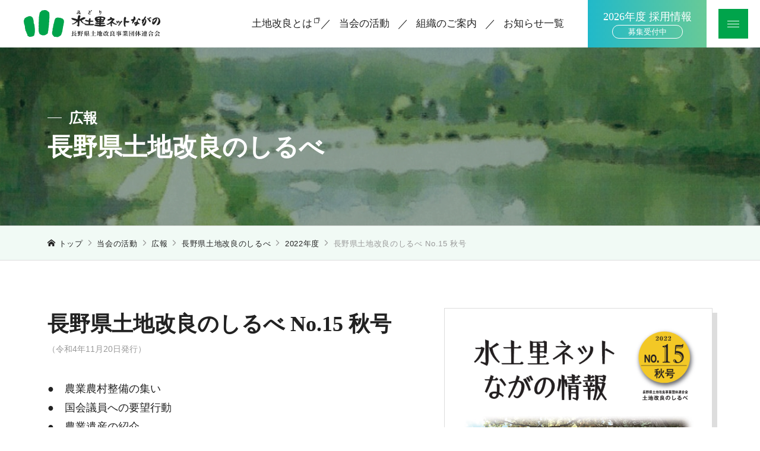

--- FILE ---
content_type: text/html; charset=UTF-8
request_url: https://www.nag-doren.or.jp/signpost/signpost-2725/
body_size: 9286
content:
<!DOCTYPE html>
<html lang="ja">
<head>
	<!-- Google Tag Manager -->
<script>(function(w,d,s,l,i){w[l]=w[l]||[];w[l].push({'gtm.start':
new Date().getTime(),event:'gtm.js'});var f=d.getElementsByTagName(s)[0],
j=d.createElement(s),dl=l!='dataLayer'?'&l='+l:'';j.async=true;j.src=
'https://www.googletagmanager.com/gtm.js?id='+i+dl;f.parentNode.insertBefore(j,f);
})(window,document,'script','dataLayer','GTM-K6WLDHS');</script>
<!-- End Google Tag Manager -->  <meta charset="UTF-8">
  <meta http-equiv="X-UA-Compatible" content="IE=edge">
  <meta name="viewport" content="width=device-width, initial-scale=1.0">

  <meta name='robots' content='max-image-preview:large' />
	<style>img:is([sizes="auto" i], [sizes^="auto," i]) { contain-intrinsic-size: 3000px 1500px }</style>
	<script type="text/javascript">
/* <![CDATA[ */
window._wpemojiSettings = {"baseUrl":"https:\/\/s.w.org\/images\/core\/emoji\/16.0.1\/72x72\/","ext":".png","svgUrl":"https:\/\/s.w.org\/images\/core\/emoji\/16.0.1\/svg\/","svgExt":".svg","source":{"concatemoji":"https:\/\/www.nag-doren.or.jp\/websys\/wp-includes\/js\/wp-emoji-release.min.js?ver=6.8.3"}};
/*! This file is auto-generated */
!function(s,n){var o,i,e;function c(e){try{var t={supportTests:e,timestamp:(new Date).valueOf()};sessionStorage.setItem(o,JSON.stringify(t))}catch(e){}}function p(e,t,n){e.clearRect(0,0,e.canvas.width,e.canvas.height),e.fillText(t,0,0);var t=new Uint32Array(e.getImageData(0,0,e.canvas.width,e.canvas.height).data),a=(e.clearRect(0,0,e.canvas.width,e.canvas.height),e.fillText(n,0,0),new Uint32Array(e.getImageData(0,0,e.canvas.width,e.canvas.height).data));return t.every(function(e,t){return e===a[t]})}function u(e,t){e.clearRect(0,0,e.canvas.width,e.canvas.height),e.fillText(t,0,0);for(var n=e.getImageData(16,16,1,1),a=0;a<n.data.length;a++)if(0!==n.data[a])return!1;return!0}function f(e,t,n,a){switch(t){case"flag":return n(e,"\ud83c\udff3\ufe0f\u200d\u26a7\ufe0f","\ud83c\udff3\ufe0f\u200b\u26a7\ufe0f")?!1:!n(e,"\ud83c\udde8\ud83c\uddf6","\ud83c\udde8\u200b\ud83c\uddf6")&&!n(e,"\ud83c\udff4\udb40\udc67\udb40\udc62\udb40\udc65\udb40\udc6e\udb40\udc67\udb40\udc7f","\ud83c\udff4\u200b\udb40\udc67\u200b\udb40\udc62\u200b\udb40\udc65\u200b\udb40\udc6e\u200b\udb40\udc67\u200b\udb40\udc7f");case"emoji":return!a(e,"\ud83e\udedf")}return!1}function g(e,t,n,a){var r="undefined"!=typeof WorkerGlobalScope&&self instanceof WorkerGlobalScope?new OffscreenCanvas(300,150):s.createElement("canvas"),o=r.getContext("2d",{willReadFrequently:!0}),i=(o.textBaseline="top",o.font="600 32px Arial",{});return e.forEach(function(e){i[e]=t(o,e,n,a)}),i}function t(e){var t=s.createElement("script");t.src=e,t.defer=!0,s.head.appendChild(t)}"undefined"!=typeof Promise&&(o="wpEmojiSettingsSupports",i=["flag","emoji"],n.supports={everything:!0,everythingExceptFlag:!0},e=new Promise(function(e){s.addEventListener("DOMContentLoaded",e,{once:!0})}),new Promise(function(t){var n=function(){try{var e=JSON.parse(sessionStorage.getItem(o));if("object"==typeof e&&"number"==typeof e.timestamp&&(new Date).valueOf()<e.timestamp+604800&&"object"==typeof e.supportTests)return e.supportTests}catch(e){}return null}();if(!n){if("undefined"!=typeof Worker&&"undefined"!=typeof OffscreenCanvas&&"undefined"!=typeof URL&&URL.createObjectURL&&"undefined"!=typeof Blob)try{var e="postMessage("+g.toString()+"("+[JSON.stringify(i),f.toString(),p.toString(),u.toString()].join(",")+"));",a=new Blob([e],{type:"text/javascript"}),r=new Worker(URL.createObjectURL(a),{name:"wpTestEmojiSupports"});return void(r.onmessage=function(e){c(n=e.data),r.terminate(),t(n)})}catch(e){}c(n=g(i,f,p,u))}t(n)}).then(function(e){for(var t in e)n.supports[t]=e[t],n.supports.everything=n.supports.everything&&n.supports[t],"flag"!==t&&(n.supports.everythingExceptFlag=n.supports.everythingExceptFlag&&n.supports[t]);n.supports.everythingExceptFlag=n.supports.everythingExceptFlag&&!n.supports.flag,n.DOMReady=!1,n.readyCallback=function(){n.DOMReady=!0}}).then(function(){return e}).then(function(){var e;n.supports.everything||(n.readyCallback(),(e=n.source||{}).concatemoji?t(e.concatemoji):e.wpemoji&&e.twemoji&&(t(e.twemoji),t(e.wpemoji)))}))}((window,document),window._wpemojiSettings);
/* ]]> */
</script>
<style id='wp-emoji-styles-inline-css' type='text/css'>

	img.wp-smiley, img.emoji {
		display: inline !important;
		border: none !important;
		box-shadow: none !important;
		height: 1em !important;
		width: 1em !important;
		margin: 0 0.07em !important;
		vertical-align: -0.1em !important;
		background: none !important;
		padding: 0 !important;
	}
</style>
<link rel='stylesheet' id='wp-block-library-css' href='https://www.nag-doren.or.jp/websys/wp-includes/css/dist/block-library/style.min.css?ver=6.8.3' type='text/css' media='all' />
<style id='classic-theme-styles-inline-css' type='text/css'>
/*! This file is auto-generated */
.wp-block-button__link{color:#fff;background-color:#32373c;border-radius:9999px;box-shadow:none;text-decoration:none;padding:calc(.667em + 2px) calc(1.333em + 2px);font-size:1.125em}.wp-block-file__button{background:#32373c;color:#fff;text-decoration:none}
</style>
<style id='global-styles-inline-css' type='text/css'>
:root{--wp--preset--aspect-ratio--square: 1;--wp--preset--aspect-ratio--4-3: 4/3;--wp--preset--aspect-ratio--3-4: 3/4;--wp--preset--aspect-ratio--3-2: 3/2;--wp--preset--aspect-ratio--2-3: 2/3;--wp--preset--aspect-ratio--16-9: 16/9;--wp--preset--aspect-ratio--9-16: 9/16;--wp--preset--color--black: #000000;--wp--preset--color--cyan-bluish-gray: #abb8c3;--wp--preset--color--white: #ffffff;--wp--preset--color--pale-pink: #f78da7;--wp--preset--color--vivid-red: #cf2e2e;--wp--preset--color--luminous-vivid-orange: #ff6900;--wp--preset--color--luminous-vivid-amber: #fcb900;--wp--preset--color--light-green-cyan: #7bdcb5;--wp--preset--color--vivid-green-cyan: #00d084;--wp--preset--color--pale-cyan-blue: #8ed1fc;--wp--preset--color--vivid-cyan-blue: #0693e3;--wp--preset--color--vivid-purple: #9b51e0;--wp--preset--gradient--vivid-cyan-blue-to-vivid-purple: linear-gradient(135deg,rgba(6,147,227,1) 0%,rgb(155,81,224) 100%);--wp--preset--gradient--light-green-cyan-to-vivid-green-cyan: linear-gradient(135deg,rgb(122,220,180) 0%,rgb(0,208,130) 100%);--wp--preset--gradient--luminous-vivid-amber-to-luminous-vivid-orange: linear-gradient(135deg,rgba(252,185,0,1) 0%,rgba(255,105,0,1) 100%);--wp--preset--gradient--luminous-vivid-orange-to-vivid-red: linear-gradient(135deg,rgba(255,105,0,1) 0%,rgb(207,46,46) 100%);--wp--preset--gradient--very-light-gray-to-cyan-bluish-gray: linear-gradient(135deg,rgb(238,238,238) 0%,rgb(169,184,195) 100%);--wp--preset--gradient--cool-to-warm-spectrum: linear-gradient(135deg,rgb(74,234,220) 0%,rgb(151,120,209) 20%,rgb(207,42,186) 40%,rgb(238,44,130) 60%,rgb(251,105,98) 80%,rgb(254,248,76) 100%);--wp--preset--gradient--blush-light-purple: linear-gradient(135deg,rgb(255,206,236) 0%,rgb(152,150,240) 100%);--wp--preset--gradient--blush-bordeaux: linear-gradient(135deg,rgb(254,205,165) 0%,rgb(254,45,45) 50%,rgb(107,0,62) 100%);--wp--preset--gradient--luminous-dusk: linear-gradient(135deg,rgb(255,203,112) 0%,rgb(199,81,192) 50%,rgb(65,88,208) 100%);--wp--preset--gradient--pale-ocean: linear-gradient(135deg,rgb(255,245,203) 0%,rgb(182,227,212) 50%,rgb(51,167,181) 100%);--wp--preset--gradient--electric-grass: linear-gradient(135deg,rgb(202,248,128) 0%,rgb(113,206,126) 100%);--wp--preset--gradient--midnight: linear-gradient(135deg,rgb(2,3,129) 0%,rgb(40,116,252) 100%);--wp--preset--font-size--small: 13px;--wp--preset--font-size--medium: 20px;--wp--preset--font-size--large: 36px;--wp--preset--font-size--x-large: 42px;--wp--preset--spacing--20: 0.44rem;--wp--preset--spacing--30: 0.67rem;--wp--preset--spacing--40: 1rem;--wp--preset--spacing--50: 1.5rem;--wp--preset--spacing--60: 2.25rem;--wp--preset--spacing--70: 3.38rem;--wp--preset--spacing--80: 5.06rem;--wp--preset--shadow--natural: 6px 6px 9px rgba(0, 0, 0, 0.2);--wp--preset--shadow--deep: 12px 12px 50px rgba(0, 0, 0, 0.4);--wp--preset--shadow--sharp: 6px 6px 0px rgba(0, 0, 0, 0.2);--wp--preset--shadow--outlined: 6px 6px 0px -3px rgba(255, 255, 255, 1), 6px 6px rgba(0, 0, 0, 1);--wp--preset--shadow--crisp: 6px 6px 0px rgba(0, 0, 0, 1);}:where(.is-layout-flex){gap: 0.5em;}:where(.is-layout-grid){gap: 0.5em;}body .is-layout-flex{display: flex;}.is-layout-flex{flex-wrap: wrap;align-items: center;}.is-layout-flex > :is(*, div){margin: 0;}body .is-layout-grid{display: grid;}.is-layout-grid > :is(*, div){margin: 0;}:where(.wp-block-columns.is-layout-flex){gap: 2em;}:where(.wp-block-columns.is-layout-grid){gap: 2em;}:where(.wp-block-post-template.is-layout-flex){gap: 1.25em;}:where(.wp-block-post-template.is-layout-grid){gap: 1.25em;}.has-black-color{color: var(--wp--preset--color--black) !important;}.has-cyan-bluish-gray-color{color: var(--wp--preset--color--cyan-bluish-gray) !important;}.has-white-color{color: var(--wp--preset--color--white) !important;}.has-pale-pink-color{color: var(--wp--preset--color--pale-pink) !important;}.has-vivid-red-color{color: var(--wp--preset--color--vivid-red) !important;}.has-luminous-vivid-orange-color{color: var(--wp--preset--color--luminous-vivid-orange) !important;}.has-luminous-vivid-amber-color{color: var(--wp--preset--color--luminous-vivid-amber) !important;}.has-light-green-cyan-color{color: var(--wp--preset--color--light-green-cyan) !important;}.has-vivid-green-cyan-color{color: var(--wp--preset--color--vivid-green-cyan) !important;}.has-pale-cyan-blue-color{color: var(--wp--preset--color--pale-cyan-blue) !important;}.has-vivid-cyan-blue-color{color: var(--wp--preset--color--vivid-cyan-blue) !important;}.has-vivid-purple-color{color: var(--wp--preset--color--vivid-purple) !important;}.has-black-background-color{background-color: var(--wp--preset--color--black) !important;}.has-cyan-bluish-gray-background-color{background-color: var(--wp--preset--color--cyan-bluish-gray) !important;}.has-white-background-color{background-color: var(--wp--preset--color--white) !important;}.has-pale-pink-background-color{background-color: var(--wp--preset--color--pale-pink) !important;}.has-vivid-red-background-color{background-color: var(--wp--preset--color--vivid-red) !important;}.has-luminous-vivid-orange-background-color{background-color: var(--wp--preset--color--luminous-vivid-orange) !important;}.has-luminous-vivid-amber-background-color{background-color: var(--wp--preset--color--luminous-vivid-amber) !important;}.has-light-green-cyan-background-color{background-color: var(--wp--preset--color--light-green-cyan) !important;}.has-vivid-green-cyan-background-color{background-color: var(--wp--preset--color--vivid-green-cyan) !important;}.has-pale-cyan-blue-background-color{background-color: var(--wp--preset--color--pale-cyan-blue) !important;}.has-vivid-cyan-blue-background-color{background-color: var(--wp--preset--color--vivid-cyan-blue) !important;}.has-vivid-purple-background-color{background-color: var(--wp--preset--color--vivid-purple) !important;}.has-black-border-color{border-color: var(--wp--preset--color--black) !important;}.has-cyan-bluish-gray-border-color{border-color: var(--wp--preset--color--cyan-bluish-gray) !important;}.has-white-border-color{border-color: var(--wp--preset--color--white) !important;}.has-pale-pink-border-color{border-color: var(--wp--preset--color--pale-pink) !important;}.has-vivid-red-border-color{border-color: var(--wp--preset--color--vivid-red) !important;}.has-luminous-vivid-orange-border-color{border-color: var(--wp--preset--color--luminous-vivid-orange) !important;}.has-luminous-vivid-amber-border-color{border-color: var(--wp--preset--color--luminous-vivid-amber) !important;}.has-light-green-cyan-border-color{border-color: var(--wp--preset--color--light-green-cyan) !important;}.has-vivid-green-cyan-border-color{border-color: var(--wp--preset--color--vivid-green-cyan) !important;}.has-pale-cyan-blue-border-color{border-color: var(--wp--preset--color--pale-cyan-blue) !important;}.has-vivid-cyan-blue-border-color{border-color: var(--wp--preset--color--vivid-cyan-blue) !important;}.has-vivid-purple-border-color{border-color: var(--wp--preset--color--vivid-purple) !important;}.has-vivid-cyan-blue-to-vivid-purple-gradient-background{background: var(--wp--preset--gradient--vivid-cyan-blue-to-vivid-purple) !important;}.has-light-green-cyan-to-vivid-green-cyan-gradient-background{background: var(--wp--preset--gradient--light-green-cyan-to-vivid-green-cyan) !important;}.has-luminous-vivid-amber-to-luminous-vivid-orange-gradient-background{background: var(--wp--preset--gradient--luminous-vivid-amber-to-luminous-vivid-orange) !important;}.has-luminous-vivid-orange-to-vivid-red-gradient-background{background: var(--wp--preset--gradient--luminous-vivid-orange-to-vivid-red) !important;}.has-very-light-gray-to-cyan-bluish-gray-gradient-background{background: var(--wp--preset--gradient--very-light-gray-to-cyan-bluish-gray) !important;}.has-cool-to-warm-spectrum-gradient-background{background: var(--wp--preset--gradient--cool-to-warm-spectrum) !important;}.has-blush-light-purple-gradient-background{background: var(--wp--preset--gradient--blush-light-purple) !important;}.has-blush-bordeaux-gradient-background{background: var(--wp--preset--gradient--blush-bordeaux) !important;}.has-luminous-dusk-gradient-background{background: var(--wp--preset--gradient--luminous-dusk) !important;}.has-pale-ocean-gradient-background{background: var(--wp--preset--gradient--pale-ocean) !important;}.has-electric-grass-gradient-background{background: var(--wp--preset--gradient--electric-grass) !important;}.has-midnight-gradient-background{background: var(--wp--preset--gradient--midnight) !important;}.has-small-font-size{font-size: var(--wp--preset--font-size--small) !important;}.has-medium-font-size{font-size: var(--wp--preset--font-size--medium) !important;}.has-large-font-size{font-size: var(--wp--preset--font-size--large) !important;}.has-x-large-font-size{font-size: var(--wp--preset--font-size--x-large) !important;}
:where(.wp-block-post-template.is-layout-flex){gap: 1.25em;}:where(.wp-block-post-template.is-layout-grid){gap: 1.25em;}
:where(.wp-block-columns.is-layout-flex){gap: 2em;}:where(.wp-block-columns.is-layout-grid){gap: 2em;}
:root :where(.wp-block-pullquote){font-size: 1.5em;line-height: 1.6;}
</style>
<link rel="https://api.w.org/" href="https://www.nag-doren.or.jp/wp-json/" /><link rel="EditURI" type="application/rsd+xml" title="RSD" href="https://www.nag-doren.or.jp/websys/xmlrpc.php?rsd" />
<meta name="generator" content="WordPress 6.8.3" />
<link rel="canonical" href="https://www.nag-doren.or.jp/signpost/signpost-2725/" />
<link rel='shortlink' href='https://www.nag-doren.or.jp/?p=2725' />
<link rel="alternate" title="oEmbed (JSON)" type="application/json+oembed" href="https://www.nag-doren.or.jp/wp-json/oembed/1.0/embed?url=https%3A%2F%2Fwww.nag-doren.or.jp%2Fsignpost%2Fsignpost-2725%2F" />
<link rel="alternate" title="oEmbed (XML)" type="text/xml+oembed" href="https://www.nag-doren.or.jp/wp-json/oembed/1.0/embed?url=https%3A%2F%2Fwww.nag-doren.or.jp%2Fsignpost%2Fsignpost-2725%2F&#038;format=xml" />
	

      

<title>長野県土地改良のしるべ No.15 秋号｜水土里ネットながの - 長野県土地改良事業団体連合会</title>
<meta name="description" content="長野県土地改良のしるべ No.15 秋号のダウンロードはこちらのページから行えます。" />
<meta name="keyword" content="長野県土地改良のしるべ No.15 秋号,土地改良のしるべ,長野情報,冊子,水土里ネット長野,ながの,長野土連,土地改良" />
<meta property="og:title" content="長野県土地改良のしるべ No.15 秋号｜水土里ネットながの - 長野県土地改良事業団体連合会" />
<meta property="og:type" content="" />
<meta property="og:url" content="https://www.nag-doren.or.jp/signpost/signpost-2725/" />
<meta property="og:image" content="https://www.nag-doren.or.jp/ogp.png" />
<meta property="og:site_name" content="【公式】水土里ネットながの｜長野県土地改良事業団体連合会" />
<meta property="og:description" content="長野県土地改良のしるべ No.15 秋号のダウンロードはこちらのページから行えます。" />
<meta property="og:locale:alternate" content="ja_JP" />
<meta name="twitter:card" content="summary_large_image" />
<meta name="twitter:site" content="https://www.nag-doren.or.jp/signpost/signpost-2725/" />
<meta name="twitter:image" content="https://www.nag-doren.or.jp/ogp.png" />
<meta name="twitter:title" content="長野県土地改良のしるべ No.15 秋号｜水土里ネットながの - 長野県土地改良事業団体連合会" />
<meta name="twitter:description" content="長野県土地改良のしるべ No.15 秋号のダウンロードはこちらのページから行えます。" />  
  <link rel="icon" type="image/png" href="https://www.nag-doren.or.jp/favicon.ico">
  <link rel="shortcut icon" type="image/png" href="https://www.nag-doren.or.jp/favicon.ico">

	<link rel="stylesheet" href="https://www.nag-doren.or.jp/websys/wp-content/themes/midorinet-nagano/assets/fonts/icon/style.css">

          <link rel="stylesheet" href="https://www.nag-doren.or.jp/websys/wp-content/themes/midorinet-nagano/assets/libs/slick/slick-theme.css">
    <link rel="stylesheet" href="https://www.nag-doren.or.jp/websys/wp-content/themes/midorinet-nagano/assets/libs/slick/slick.css">
    <link rel="stylesheet" href="//cdn.jsdelivr.net/gh/fancyapps/fancybox@3.5.7/dist/jquery.fancybox.min.css" />
    <link rel="stylesheet" href="https://www.nag-doren.or.jp/websys/wp-content/themes/midorinet-nagano/assets/css/signpost-single.css">
      
  </head>
<body>
	<!-- Google Tag Manager (noscript) -->
<noscript><iframe src="https://www.googletagmanager.com/ns.html?id=GTM-K6WLDHS"
height="0" width="0" style="display:none;visibility:hidden"></iframe></noscript>
<!-- End Google Tag Manager (noscript) --><header class="hd">
  <div class="hd__inner">
    <div class="hd__head">
      <div class="hdLogo"><a href="https://www.nag-doren.or.jp/" class="hdLogo__item"><img src="https://www.nag-doren.or.jp/websys/wp-content/themes/midorinet-nagano/assets/img/common/logo.svg" alt="水土里ネットながの" width="240" height="48"></a></div>
      <div class="ham" id="js-ham">
        <span class="ham__item"></span>
        <span class="ham__item"></span>
        <span class="ham__item"></span>
      </div>
      <div class="spCv">
        <a class="spCv__btn" href="https://www.nag-doren.or.jp/recruit/">
          <span class="-head">2026年度 採用情報</span>
                              <span class="-foot">募集受付中</span>
                  </a>
      </div>
    </div>
    <div class="hd__foot">
      <nav class="gnav">
        <ul class="gnav__list">
          <li class="gnav__item"><div class="gnav__item__inner -blank"><a class="gnav__anc" href="https://www.inakajin.or.jp/land-improvement" target="_blank" id="nagano_blank">土地改良とは</a></div></li>
          <li class="gnav__item js-drawerBtn">
            <div class="gnav__item__inner -sp_toggle"><a class="gnav__anc" href="https://www.nag-doren.or.jp/activities/">当会の活動</a></div>
            <div class="ham__content js-drawerArea">
              <div class="l-inner">
                <div class="drawer__inner">
                  <p class="drawer__title"><a href="https://www.nag-doren.or.jp/activities/">当会の活動</a></p>
                  <ul class="drawer__list">
                    <li class="drawer__item -col4">
                      <a href="https://www.nag-doren.or.jp/activities/technical-support/" class="drawer__anc"><img src="https://www.nag-doren.or.jp/websys/wp-content/themes/midorinet-nagano/assets/img/common/drawer_img01.jpg" alt="イメージ：土地改良事業に関する技術支援"></a>
                      <p class="drawer__text">土地改良事業に関する<br class="visible-sm">技術支援</p>
                    </li>
                    <li class="drawer__item -col4">
                      <a href="https://www.nag-doren.or.jp/activities/research/" class="drawer__anc"><img src="https://www.nag-doren.or.jp/websys/wp-content/themes/midorinet-nagano/assets/img/common/drawer_img02.jpg" alt="イメージ：土地改良事業に関する調査・研究"></a>
                      <p class="drawer__text">土地改良事業に関する<br class="visible-sm">調査・研究</p>
                    </li>
                    <li class="drawer__item -col4">
                      <a href="https://www.nag-doren.or.jp/activities/support-organization/" class="drawer__anc"><img src="https://www.nag-doren.or.jp/websys/wp-content/themes/midorinet-nagano/assets/img/common/drawer_img03.jpg" alt="イメージ：農業農村整備事業発注者支援機関"></a>
                      <p class="drawer__text">農業農村整備事業<br class="visible-sm">発注者支援機関</p>
                    </li>
                    <li class="drawer__item -col4">
                      <a href="https://www.nag-doren.or.jp/activities/pr/" class="drawer__anc"><img src="https://www.nag-doren.or.jp/websys/wp-content/themes/midorinet-nagano/assets/img/common/drawer_img04.jpg" alt="イメージ：広報"></a>
                      <p class="drawer__text">広報</p>
                    </li>
                  </ul>
                </div>
              </div>
            </div>
          </li>
          <li class="gnav__item js-drawerBtn"><div class="gnav__item__inner -sp_toggle"><a class="gnav__anc" href="https://www.nag-doren.or.jp/organizations/">組織のご案内</a></div>
            <div class="ham__content js-drawerArea">
              <div class="l-inner">
                <div class="drawer__inner">
                  <p class="drawer__title"><a href="https://www.nag-doren.or.jp/organizations/">組織のご案内</a></p>
                  <ul class="drawer__list">
                    <li class="drawer__item -col3">
                      <a href="https://www.nag-doren.or.jp/organizations/about/" class="drawer__anc"><img src="https://www.nag-doren.or.jp/websys/wp-content/themes/midorinet-nagano/assets/img/common/drawer_img05.jpg" alt="イメージ：長野県土地改良事業団体連合会とは"></a>
                      <p class="drawer__text">長野県土地改良事業<br class="visible-sm">団体連合会とは</p>
                    </li>
                    <li class="drawer__item -col3">
                      <a href="https://www.nag-doren.or.jp/organizations/related-institutions/" class="drawer__anc"><img src="https://www.nag-doren.or.jp/websys/wp-content/themes/midorinet-nagano/assets/img/common/drawer_img06.jpg" alt="イメージ：関連機関情報"></a>
                      <p class="drawer__text">関連機関情報</p>
                    </li>
                    <li class="drawer__item -col3">
                      <a href="https://www.nag-doren.or.jp/organizations/access/" class="drawer__anc"><img src="https://www.nag-doren.or.jp/websys/wp-content/themes/midorinet-nagano/assets/img/common/drawer_img07.jpg" alt="イメージ：アクセス"></a>
                      <p class="drawer__text">アクセス</p>
                    </li>
                  </ul>
                </div>
              </div>
            </div>
          </li>
          <li class="gnav__item"><div class="gnav__item__inner"><a class="gnav__anc" href="https://www.nag-doren.or.jp/news/">お知らせ一覧</a></div></li>
        </ul>
        <ul class="gnavCv">
          <li class="gnavCv__item">
            <a class="gnavCv__btn" href="https://www.nag-doren.or.jp/recruit/">
              <span class="-head">2026年度 採用情報</span>
                                          <span class="-foot">募集受付中</span>
                          </a>
          </li>
        </ul>
      </nav>
    </div>
  </div>
  <div class="hd__pcHamMenu">
    <nav class="pcHamMenu">
      <div class="pcHamMenu__inner l-inner">
        <ul class="pcHamMenu__list">
          <li class="pcHamMenu__item"><a class="pcHamMenu__anc" href="https://www.nag-doren.or.jp/activities/">当会の活動</a>
            <ul class="pcHamMenu__item__child">
              <li class="pcHamMenu__item__childItem"><a class="pcHamMenu__item__childAnc" href="https://www.nag-doren.or.jp/activities/technical-support/">土地改良事業に関する技術支援</a>
                <ul class="pcHamMenu__item__mago">
                  <li class="pcHamMenu__item__magoItem"><a class="pcHamMenu__item__magoAnc" href="https://www.nag-doren.or.jp/activities/technical-support/investigation/">
                  調査、測量、設計、事業計画書作成業務</a></li>
                  <li class="pcHamMenu__item__magoItem"><a class="pcHamMenu__item__magoAnc" href="https://www.nag-doren.or.jp/activities/technical-support/replacement-land/">
                  換地地籍業務</a></li>
                  <li class="pcHamMenu__item__magoItem"><a class="pcHamMenu__item__magoAnc" href="https://www.nag-doren.or.jp/activities/technical-support/disaster-recovery/">
                  災害復旧業務</a></li>
                  <li class="pcHamMenu__item__magoItem"><a class="pcHamMenu__item__magoAnc" href="https://www.nag-doren.or.jp/activities/technical-support/land-improvement-district/">
                  土地改良区支援業務</a></li>
                  <li class="pcHamMenu__item__magoItem"><a class="pcHamMenu__item__magoAnc" href="https://www.nag-doren.or.jp/activities/technical-support/pond/">
                  ため池の管理保全業務</a></li>
                  <li class="pcHamMenu__item__magoItem"><a class="pcHamMenu__item__magoAnc" href="https://www.nag-doren.or.jp/activities/technical-support/drainage/">
                  農村の環境整備業務</a></li>
                  <li class="pcHamMenu__item__magoItem"><a class="pcHamMenu__item__magoAnc" href="https://www.nag-doren.or.jp/activities/technical-support/renewable-energy/">
                  再生可能エネルギー活用推進業務</a></li>
                  <li class="pcHamMenu__item__magoItem"><a class="pcHamMenu__item__magoAnc" href="https://www.nag-doren.or.jp/activities/technical-support/quality-test/">
                  土質試験、水質試験業務</a></li>
                </ul>
              </li>
              <li class="pcHamMenu__item__childItem"><a class="pcHamMenu__item__childAnc" href="https://www.nag-doren.or.jp/activities/research/">土地改良事業に関する調査・研究</a></li>
              <li class="pcHamMenu__item__childItem"><a class="pcHamMenu__item__childAnc" href="https://www.nag-doren.or.jp/activities/support-organization/">農業農村整備事業発注者支援機関</a></li>
              <li class="pcHamMenu__item__childItem"><a class="pcHamMenu__item__childAnc" href="https://www.nag-doren.or.jp/activities/pr/">広報</a>
                <ul class="pcHamMenu__item__mago">
                  <li class="pcHamMenu__item__magoItem"><a class="pcHamMenu__item__magoAnc" href="https://www.nag-doren.or.jp/signpost/">長野県土地改良のしるべ</a></li>
                  <li class="pcHamMenu__item__magoItem"><a class="pcHamMenu__item__magoAnc" href="https://www.nag-doren.or.jp/activities/pr/canal//">信濃の疏水</a></li>
                  <li class="pcHamMenu__item__magoItem"><a class="pcHamMenu__item__magoAnc" href="https://www.nag-doren.or.jp/activities/pr/tsuchi-hikaru/">土地改良のうた～土光る～</a></li>
                </ul>
              </li>
            </ul>
          </li>
        </ul>
        <ul class="pcHamMenu__list">
          <li class="pcHamMenu__item"><a class="pcHamMenu__anc" href="https://www.nag-doren.or.jp/organizations/">組織のご案内</a>
            <ul class="pcHamMenu__item__child">
              <li class="pcHamMenu__item__childItem"><a class="pcHamMenu__item__childAnc" href="https://www.nag-doren.or.jp/organizations/about/">長野県土地改良事業団体連合会とは</a></li>
              <li class="pcHamMenu__item__childItem"><a class="pcHamMenu__item__childAnc" href="https://www.nag-doren.or.jp/organizations/related-institutions/">関連機関情報</a></li>
              <li class="pcHamMenu__item__childItem"><a class="pcHamMenu__item__childAnc" href="https://www.nag-doren.or.jp/organizations/access/">アクセス</a></li>
            </ul>
          </li>
          <li class="pcHamMenu__item"><a class="pcHamMenu__anc" href="https://www.nag-doren.or.jp/news/">お知らせ一覧</a></li>
          <li class="pcHamMenu__item"><a class="pcHamMenu__anc" href="https://www.nag-doren.or.jp/sitemap/">サイトマップ</a></li>
          <li class="pcHamMenu__item"><a class="pcHamMenu__anc" href="https://www.nag-doren.or.jp/privacypolicy/">プライバシーポリシー</a></li>
        </ul>
      </div>
    </nav>
  </div>
</header>
<div class="caution_modal">
  <div class="cautionModal_inner">
    <p class="caution_txt">全国水土里ネット<br class="visible-sm">公式サイトへ移動します</p> 
  </div>
</div><main class="l-main signpost">
  
  <div class="hero">
    <div class="l-inner hero__inner">
      <div class="hero__body">
        <p class="hero__ancestors">広報</p>
        <h1 class="hero__heading">長野県土地改良のしるべ</h1>
      </div>
    </div>
  </div>

  <div class="breadcrumb bg-green">
    <div class="l-inner">
      <ul class="breadcrumb__list">
        <li class="breadcrumb__item"><a class="breadcrumb__anc" href="https://www.nag-doren.or.jp/">トップ</a></li>
        <li class="breadcrumb__item"><a class="breadcrumb__anc" href="https://www.nag-doren.or.jp/activities/">当会の活動</a></li>
        <li class="breadcrumb__item"><a class="breadcrumb__anc" href="https://www.nag-doren.or.jp/activities/pr/">広報</a></li>
        <li class="breadcrumb__item"><a class="breadcrumb__anc" href="https://www.nag-doren.or.jp/signpost/">長野県土地改良のしるべ</a></li>
        <li class="breadcrumb__item"><a class="breadcrumb__anc" href="https://www.nag-doren.or.jp/signpost_category/s-2022">2022年度</a></li>        <li class="breadcrumb__item">長野県土地改良のしるべ No.15 秋号</li>
      </ul>
    </div>
  </div>

  
  <section class="sec">
    <div class="l-inner">
      <div class="sign__main">
        <div class="sign__textbox">
          <h2 class="sign__title">長野県土地改良のしるべ No.15 秋号</h2>
                    <p class="sign__issue">（令和4年11月20日発行）</p>
                              <ul class="sign__list">
                        <li class="sign__item">
                                          <p class="sign__item__text">●　農業農村整備の集い<br />
●　国会議員への要望行動<br />
●　農業遺産の紹介<br />
●　地域振興局インタビュー<br />
●　特集1　<br />
　　第63回全国土地改良功労者表彰受賞地区の紹介<br />
　　－中野市八ケ郷土地改良区－<br />
●　特集2　<br />
　　事業実施地区の紹介<br />
　　－宮の前地区（駒ヶ根市）－<br />
●　長野県からのお知らせ<br />
●　写真コンクールについて</p>
                          </li>
                      </ul>
                  </div>
                <div class="sign__imgbox">
          <ul id="js-signslick" class="sign__img__list">
                        <li class="sign__img__item">
              <a href="https://www.nag-doren.or.jp/websys/wp-content/uploads/2023/01/sirube15-750x1050.png" data-caption="" data-fancybox="gallery">
                <div class="sign__img">
                  <picture>
                    <source media="(max-width: 749px)" srcset="https://www.nag-doren.or.jp/websys/wp-content/uploads/2023/01/sirube15-750x1050.png" width="750" height="750">
                    <img src="https://www.nag-doren.or.jp/websys/wp-content/uploads/2023/01/sirube15-750x1050.png" alt="長野県土地改良のしるべ No.15 秋号" width="450" height="640">
                  </picture>
                </div>
              </a>
            </li>
                        <li class="sign__img__item">
              <a href="https://www.nag-doren.or.jp/websys/wp-content/uploads/2023/01/2-750x1066.png" data-caption="" data-fancybox="gallery">
                <div class="sign__img">
                  <picture>
                    <source media="(max-width: 749px)" srcset="https://www.nag-doren.or.jp/websys/wp-content/uploads/2023/01/2-750x1066.png" width="750" height="750">
                    <img src="https://www.nag-doren.or.jp/websys/wp-content/uploads/2023/01/2-750x1066.png" alt="長野県土地改良のしるべ No.15 秋号" width="450" height="640">
                  </picture>
                </div>
              </a>
            </li>
                        <li class="sign__img__item">
              <a href="https://www.nag-doren.or.jp/websys/wp-content/uploads/2023/01/3-750x1062.png" data-caption="" data-fancybox="gallery">
                <div class="sign__img">
                  <picture>
                    <source media="(max-width: 749px)" srcset="https://www.nag-doren.or.jp/websys/wp-content/uploads/2023/01/3-750x1062.png" width="750" height="750">
                    <img src="https://www.nag-doren.or.jp/websys/wp-content/uploads/2023/01/3-750x1062.png" alt="長野県土地改良のしるべ No.15 秋号" width="450" height="640">
                  </picture>
                </div>
              </a>
            </li>
                      </ul>
          <p class="sign__img__note">画像クリックで拡大表示でご覧いただけます</p>
        </div>
              </div>
            <div class="sign__btnarea">
        <a href="https://www.nag-doren.or.jp/websys/wp-content/uploads/2023/01/しるべ秋No15.pdf" target="_blank" class="btn -green -download -lg">PDFダウンロード</a>
      </div>
          </div>
  </section>

  <section class="pagerWrap">
    <div class="l-inner">
            <ul class="singlePager">
        <li class="singlePager__item -left"><div class="singlePager__item__inner"><a class="singlePager__anc" href="https://www.nag-doren.or.jp/signpost/signpost-1692/" rel="prev"><span class="-en -sm">PREV</span>No.14 夏号へ</a></div></li>
        <li class="singlePager__item -center"><a class="singlePager__anc" href="https://www.nag-doren.or.jp/signpost/">一覧に戻る</a></li>
        <li class="singlePager__item -right"><div class="singlePager__item__inner"><a class="singlePager__anc" href="https://www.nag-doren.or.jp/signpost/signpost-2872/" rel="next"><span class="-en -sm">NEXT</span>No.16 冬号へ</a></div></li>
      </ul>
    </div>
  </section>
        <section class="sec other">
    <div class="l-inner">
      <h2 class="heading-a">2022年度の水土里ネットながの情報</h2>
      <div class="other__content">
        <ul class="js-signslider other__slider">
                    <li class="signList__item">
  <div class="signList__head">
    <img src="https://www.nag-doren.or.jp/websys/wp-content/uploads/2023/02/1-e1675230479945.jpg" alt="長野県土地改良のしるべ No.16 冬号" width="280" height="398" loading="lazy">
  </div>
  <div class="signList__foot">
    <a class="btn -white -arrow" href="https://www.nag-doren.or.jp/signpost/signpost-2872/">詳しく見る</a>
  </div>
</li>                    <li class="signList__item">
  <div class="signList__head">
    <img src="https://www.nag-doren.or.jp/websys/wp-content/uploads/2023/01/sirube15-750x1050.png" alt="長野県土地改良のしるべ No.15 秋号" width="280" height="398" loading="lazy">
  </div>
  <div class="signList__foot">
    <a class="btn -white -arrow" href="https://www.nag-doren.or.jp/signpost/signpost-2725/">詳しく見る</a>
  </div>
</li>                    <li class="signList__item">
  <div class="signList__head">
    <img src="https://www.nag-doren.or.jp/websys/wp-content/uploads/2022/12/No14夏（R4.8）_ページ_01-750x1060.jpg" alt="長野県土地改良のしるべ No.14 夏号" width="280" height="398" loading="lazy">
  </div>
  <div class="signList__foot">
    <a class="btn -white -arrow" href="https://www.nag-doren.or.jp/signpost/signpost-1692/">詳しく見る</a>
  </div>
</li>                    <li class="signList__item">
  <div class="signList__head">
    <img src="https://www.nag-doren.or.jp/websys/wp-content/uploads/2022/12/No13春（R4.4）_ページ_01-750x1060.jpg" alt="長野県土地改良のしるべ No.13 春号" width="280" height="398" loading="lazy">
  </div>
  <div class="signList__foot">
    <a class="btn -white -arrow" href="https://www.nag-doren.or.jp/signpost/signpost-1688/">詳しく見る</a>
  </div>
</li>                  </ul>
        <div class="slider__nav"></div>
      </div>
    </div>
  </section>
      
</main>
<footer class="ft">
  <div class="ft__inner">
    <div class="ft__head ftSitemap">
      <ul class="ftSitemap__list">
        <li class="ftSitemap__item"><a class="ftSitemap__anc" href="https://www.nag-doren.or.jp/">ホーム</a></li>
        <li class="ftSitemap__item"><a class="ftSitemap__anc" href="https://www.nag-doren.or.jp/activities/">当会の活動</a></li>
        <li class="ftSitemap__item"><a class="ftSitemap__anc" href="https://www.nag-doren.or.jp/organizations/">組織のご案内</a></li>
        <li class="ftSitemap__item"><a class="ftSitemap__anc" href="https://www.nag-doren.or.jp/news/">お知らせ</a></li>
        <li class="ftSitemap__item"><a class="ftSitemap__anc" href="https://www.nag-doren.or.jp/recruit/">採用情報</a></li>
        <li class="ftSitemap__item"><a class="ftSitemap__anc" href="https://www.nag-doren.or.jp/sitemap/">サイトマップ</a></li>
      </ul>
    </div>
    <div class="ft__body">
      <div class="ftLogo"><a href="https://www.nag-doren.or.jp/" class="ftLogo__item"><img src="https://www.nag-doren.or.jp/websys/wp-content/themes/midorinet-nagano/assets/img/common/logo_tate.svg" alt="水土里ネットながの" width="140" height="139"></a></div>
      <address class="ft__address">長野県土地改良事業団体連合会<br class="visible-sm">（水土里ネットながの）<br>〒380-0838　<br class="visible-sm">長野市大字南長野字宮東452番地の1</address>
    </div>
    <div class="ft__foot">
      <p class="ft__copy">© NAGANO Federation of Land Improvement Associations <br class="visible-sm">All Rights Reserved.</p>
    </div>
  </div>
</footer>
<div class="pagetop" id="js-pagetop"></div>  <script src="https://ajax.googleapis.com/ajax/libs/jquery/3.5.1/jquery.min.js"></script>
  <script src="https://www.nag-doren.or.jp/websys/wp-content/themes/midorinet-nagano/assets/js/common.js"></script>
  <script src="https://www.nag-doren.or.jp/websys/wp-content/themes/midorinet-nagano/assets/js/main.js"></script>

      <script src="https://www.nag-doren.or.jp/websys/wp-content/themes/midorinet-nagano/assets/libs/slick/slick.min.js"></script>
  <script src="//cdn.jsdelivr.net/gh/fancyapps/fancybox@3.5.7/dist/jquery.fancybox.min.js"></script>
  <script src="https://www.nag-doren.or.jp/websys/wp-content/themes/midorinet-nagano/assets/js/signpost-single.js"></script>
  
  <script type="speculationrules">
{"prefetch":[{"source":"document","where":{"and":[{"href_matches":"\/*"},{"not":{"href_matches":["\/websys\/wp-*.php","\/websys\/wp-admin\/*","\/websys\/wp-content\/uploads\/*","\/websys\/wp-content\/*","\/websys\/wp-content\/plugins\/*","\/websys\/wp-content\/themes\/midorinet-nagano\/*","\/*\\?(.+)"]}},{"not":{"selector_matches":"a[rel~=\"nofollow\"]"}},{"not":{"selector_matches":".no-prefetch, .no-prefetch a"}}]},"eagerness":"conservative"}]}
</script>
</body>
</html>

--- FILE ---
content_type: text/css
request_url: https://www.nag-doren.or.jp/websys/wp-content/themes/midorinet-nagano/assets/fonts/icon/style.css
body_size: 460
content:
@font-face {
  font-family: 'midorinet-nagano';
  src:  url('fonts/midorinet-nagano.eot?2d3lpa');
  src:  url('fonts/midorinet-nagano.eot?2d3lpa#iefix') format('embedded-opentype'),
    url('fonts/midorinet-nagano.ttf?2d3lpa') format('truetype'),
    url('fonts/midorinet-nagano.woff?2d3lpa') format('woff'),
    url('fonts/midorinet-nagano.svg?2d3lpa#midorinet-nagano') format('svg');
  font-weight: normal;
  font-style: normal;
  font-display: block;
}

[class^="icon__"], [class*=" icon__"] {
  /* use !important to prevent issues with browser extensions that change fonts */
  font-family: 'midorinet-nagano' !important;
  speak: never;
  font-style: normal;
  font-weight: normal;
  font-variant: normal;
  text-transform: none;
  line-height: 1;

  /* Better Font Rendering =========== */
  -webkit-font-smoothing: antialiased;
  -moz-osx-font-smoothing: grayscale;
}

.icon__pdf:before {
  content: "\e909";
}
.icon__download:before {
  content: "\e908";
}
.icon__home:before {
  content: "\e907";
}
.icon__arrow-left1:before {
  content: "\e900";
}
.icon__arrow-rigth:before {
  content: "\e901";
}
.icon__blank4:before {
  content: "\e902";
}
.icon__arrow-down:before {
  content: "\e903";
}
.icon__down:before {
  content: "\e903";
}
.icon__download1:before {
  content: "\e903";
}
.icon__bottom:before {
  content: "\e903";
}
.icon__arrow-left:before {
  content: "\e904";
}
.icon__left:before {
  content: "\e904";
}
.icon__previous:before {
  content: "\e904";
}
.icon__arrow-right:before {
  content: "\e905";
}
.icon__right:before {
  content: "\e905";
}
.icon__next:before {
  content: "\e905";
}
.icon__arrow-up:before {
  content: "\e906";
}
.icon__up:before {
  content: "\e906";
}
.icon__upload:before {
  content: "\e906";
}
.icon__top:before {
  content: "\e906";
}


--- FILE ---
content_type: text/css
request_url: https://www.nag-doren.or.jp/websys/wp-content/themes/midorinet-nagano/assets/css/signpost-single.css
body_size: 7132
content:
@font-face{font-family:"Lato";font-style:normal;font-weight:400;src:local(""),url("../fonts/Lato/Lato-Regular.woff2") format("woff2"),url("../fonts/Lato/Lato-Regular.woff") format("woff")}@font-face{font-family:"Noto_Serif_JP";font-style:normal;font-weight:500;src:local(""),url("../fonts/Noto_Serif_JP/NotoSerifJP-Medium.woff2") format("woff2"),url("../fonts/Noto_Serif_JP/NotoSerifJP-Medium.woff") format("woff")}html,body,div,span,object,iframe,h1,h2,h3,h4,h5,h6,p,blockquote,pre,abbr,address,cite,code,del,dfn,em,img,ins,kbd,q,samp,small,strong,sub,sup,var,b,i,dl,dt,dd,ol,ul,li,fieldset,form,label,legend,table,caption,tbody,tfoot,thead,tr,th,td,article,aside,canvas,details,figcaption,figure,footer,header,hgroup,menu,nav,section,summary,time,mark,audio,video{margin:0;padding:0;border:0;outline:0;vertical-align:baseline;background:rgba(0,0,0,0)}*{-webkit-box-sizing:border-box;box-sizing:border-box;line-height:1.5}@media screen and (min-width: 750px){html{font-size:10px}}@media screen and (max-width: 749px){html{font-size:2.66666vw}}body{width:100%;overflow-x:hidden;background:#fff;font-family:YuGothic,"Yu Gothic","Hiragino Kaku Gothic ProN","ヒラギノ角ゴ ProN W3",sans-serif;color:#222}@media screen and (min-width: 750px){body{font-size:1.8rem}}@media screen and (max-width: 749px){body{font-size:1.4rem}}main{display:block}li{list-style-type:none}a{text-decoration:none;color:inherit}@media screen and (min-width: 750px){a{-webkit-transition:all .3s;transition:all .3s}a::before,a::after{-webkit-transition:all .3s;transition:all .3s}}img{vertical-align:bottom;max-width:100%;height:auto}svg{width:100%;height:auto}sup{font-size:.5em;vertical-align:super}input,button,textarea,select{-webkit-appearance:none;-moz-appearance:none;appearance:none}table{border-collapse:collapse;border-spacing:0;width:100%}address{font-style:normal}@media screen and (min-width: 1024px){.visible-md,.visible-sm{display:none}.visible-lg{display:inherit}}@media screen and (min-width: 750px)and (max-width: 1023px){.visible-lg,.visible-sm{display:none}.visible-md{display:inherit}}@media screen and (max-width: 749px){.visible-lg,.visible-md{display:none}.visible-sm{display:inherit}}.bg-green{background:#f1faf5}.l-main{overflow-x:hidden}@media screen and (min-width: 1024px){.l-main{padding-top:8rem}}@media screen and (max-width: 1023px){.l-main{padding-top:5rem}}@media screen and (min-width: 750px){.l-inner{width:90%;max-width:1120px;margin:0 auto}}@media screen and (max-width: 749px){.l-inner{padding:0 1.5rem}}@media screen and (min-width: 1024px){.l-row{display:-webkit-box;display:-ms-flexbox;display:flex;-webkit-box-align:start;-ms-flex-align:start;align-items:flex-start;-webkit-box-pack:justify;-ms-flex-pack:justify;justify-content:space-between}}@media screen and (min-width: 1024px){.l-row.-rev{-webkit-box-orient:horizontal;-webkit-box-direction:reverse;-ms-flex-direction:row-reverse;flex-direction:row-reverse}}@media screen and (min-width: 1024px){.l-content{width:79.3103448276%}}@media screen and (min-width: 1024px){.l-side{width:16.3793103448%}}@media screen and (max-width: 1023px){.l-side{border-top:1px solid #ddd;margin-top:4rem;padding-top:4rem}}.btn{position:relative;display:-webkit-box;display:-ms-flexbox;display:flex;-webkit-box-align:center;-ms-flex-align:center;align-items:center;-webkit-box-pack:center;-ms-flex-pack:center;justify-content:center;padding:.5em 2em .5em 1.5em;border-radius:5px;line-height:1.3;text-align:center}@media screen and (min-width: 750px){.btn{min-height:6rem}}@media screen and (max-width: 749px){.btn{min-height:5rem}}@media screen and (min-width: 750px){.btn.-lg{font-size:2rem}}.btn.-left{-webkit-box-pack:start;-ms-flex-pack:start;justify-content:flex-start}.btn::after{position:absolute;top:50%;right:1em;-webkit-transform:translateY(-50%);transform:translateY(-50%);border-radius:50%;font-family:"midorinet-nagano" !important;text-align:center;line-height:1}.btn.-arrow::after{display:-webkit-box;display:-ms-flexbox;display:flex;-webkit-box-align:center;-ms-flex-align:center;align-items:center;-webkit-box-pack:center;-ms-flex-pack:center;justify-content:center;width:1.7em;min-width:1.7em;height:1.7em;content:"";font-size:.6em}.btn.-blank::after{content:""}.btn.-download::after{content:""}.btn.-pdf::after{content:""}.btn.-bottom::after{content:""}.btn.-back{padding:.5em 1.5em .5em 2em}.btn.-back::after{content:"";right:auto;left:1em}.btn.-white{border:1px solid #ddd;background:#fff}.btn.-white.-arrow::after{background:#00a44b;color:#fff}.btn.-white.-blank::after,.btn.-white.-download::after,.btn.-white.-pdf::after{color:#00a44b}@media screen and (min-width: 750px){.btn.-white:hover{color:#fff;background:#00a44b}.btn.-white:hover.-arrow::after{background:#fff;color:#00a44b}.btn.-white:hover.-blank::after,.btn.-white:hover.-download::after,.btn.-white:hover.-pdf::after{color:#fff}}.btn.-green{border:1px solid #00a44b;background:#00a44b;color:#fff}.btn.-green.-arrow::after{background:#fff;color:#00a44b}@media screen and (min-width: 750px){.btn.-green:hover{color:#00a44b;background:#fff}.btn.-green:hover.-arrow::after{background:#00a44b;color:#fff}}.linebtn{display:-webkit-inline-box;display:-ms-inline-flexbox;display:inline-flex;-webkit-box-align:center;-ms-flex-align:center;align-items:center;-webkit-box-pack:justify;-ms-flex-pack:justify;justify-content:space-between;border-bottom:1px solid #00a44b;padding:.5em 0}.linebtn.-gray{border-bottom:1px solid #ddd}.linebtn::after{margin-left:2em;font-family:"midorinet-nagano" !important;text-align:center}.linebtn.-arrow::after{content:"";display:-webkit-inline-box;display:-ms-inline-flexbox;display:inline-flex;-webkit-box-align:center;-ms-flex-align:center;align-items:center;-webkit-box-pack:center;-ms-flex-pack:center;justify-content:center;width:1.7em;min-width:1.7em;height:1.7em;background:#00a44b;border-radius:50%;color:#fff;font-size:.6em;text-align:center}.linebtn.-blank::after{content:""}.linebtn.-download::after{content:""}.linebtn.-pdf::after{content:""}.linebtn.-bottom::after{content:""}.linebtn.-blank::after,.linebtn.-download::after,.linebtn.-pdf::after{color:#00a44b}@media screen and (min-width: 750px){.linebtn:hover{color:#00a44b}}.ham{width:5rem;height:5rem;cursor:pointer;background:#00a44b}@media screen and (min-width: 1024px){.ham{position:absolute;top:50%;right:2rem;-webkit-transform:translateY(-50%);transform:translateY(-50%)}}@media screen and (max-width: 1023px){.ham{position:relative}}.ham::before{content:"";display:block;position:absolute;top:0;left:0;z-index:-1;width:100%;height:100%;-webkit-transition:all .3s;transition:all .3s}.is-active .ham::before{opacity:0}.ham__item{position:absolute;height:1px;background:#fff;-webkit-transition:all .35s ease;transition:all .35s ease;left:1.5rem;width:2rem}.ham__item:nth-child(1){top:2rem}.ham__item:nth-child(2){top:2.5rem}.ham__item:nth-child(3){top:3rem}.is-active .ham__item{top:2.6rem}.is-active .ham__item:nth-child(1){-webkit-transform:rotate(225deg);transform:rotate(225deg)}.is-active .ham__item:nth-child(2){opacity:0}.is-active .ham__item:nth-child(3){-webkit-transform:rotate(-225deg);transform:rotate(-225deg)}.hd{background:#fff;position:fixed;top:0;left:0;width:100%;z-index:1000}@media screen and (min-width: 1024px){.hd__inner{position:relative;z-index:10;display:-webkit-box;display:-ms-flexbox;display:flex;-webkit-box-pack:justify;-ms-flex-pack:justify;justify-content:space-between;-webkit-box-align:center;-ms-flex-align:center;align-items:center;height:8rem;padding-right:9rem;padding-left:4rem}}@media screen and (max-width: 1023px){.hd__inner{padding-left:1.5rem}}@media screen and (min-width: 1024px){.hd__head{max-width:24rem;width:20%}}@media screen and (max-width: 1023px){.hd__head{position:relative;z-index:10;display:-webkit-box;display:-ms-flexbox;display:flex;-webkit-box-align:center;-ms-flex-align:center;align-items:center;-webkit-box-pack:justify;-ms-flex-pack:justify;justify-content:space-between;width:100%;background:#fff}}@media screen and (max-width: 1023px){.hd__foot{position:absolute;top:0;left:0;z-index:5;width:100%;height:100vh;background:#fff;padding:7rem 5%;opacity:0;visibility:hidden;-webkit-transition:all .3s;transition:all .3s}.is-active .hd__foot{visibility:visible;opacity:1;overflow:scroll}}@media screen and (max-width: 1023px){.hdLogo{width:14rem}}@media screen and (min-width: 1024px){.gnav{display:-webkit-box;display:-ms-flexbox;display:flex;-webkit-box-align:center;-ms-flex-align:center;align-items:center}}@media screen and (min-width: 1024px){.gnav__list{display:-webkit-box;display:-ms-flexbox;display:flex;margin-right:4rem}}@media screen and (max-width: 1023px){.gnav__item{border-bottom:1px solid #ddd}}@media screen and (min-width: 1024px){.gnav__item+.gnav__item .gnav__item__inner{padding-left:2.5em}}@media screen and (min-width: 1024px){.gnav__item+.gnav__item .gnav__item__inner::before{content:"／";position:absolute;top:50%;left:0;width:2.5em;text-align:center;-webkit-transform:translateY(-50%);transform:translateY(-50%)}}@media screen and (min-width: 1024px){.gnav__item__inner{position:relative}}@media screen and (min-width: 1024px){.gnav__item__inner.-blank::before{content:"";font-family:"midorinet-nagano" !important;font-size:.6em;position:absolute;top:0;right:-1.2em}}@media screen and (max-width: 1023px){.gnav__item__inner.-blank::after{content:""}}@media screen and (max-width: 1023px){.gnav__item__inner{position:relative;display:block;padding:1em}.gnav__item__inner::after{display:-webkit-box;display:-ms-flexbox;display:flex;-webkit-box-align:center;-ms-flex-align:center;align-items:center;-webkit-box-pack:center;-ms-flex-pack:center;justify-content:center;width:1.7em;height:1.7em;background:#00a44b;position:absolute;top:50%;right:1em;-webkit-transform:translateY(-50%);transform:translateY(-50%);content:"";margin-left:2em;border-radius:50%;color:#fff;font-family:"midorinet-nagano" !important;font-size:.6em;text-align:center}}@media screen and (max-width: 1023px){.gnav__item__inner.-sp_toggle{position:relative;display:block;padding:1em}.gnav__item__inner.-sp_toggle::after{-webkit-transform:translateY(-50%) rotate(90deg);transform:translateY(-50%) rotate(90deg)}}.gnav__anc{font-family:"Noto Serif JP","游明朝","Yu Mincho",YuMincho,"Hiragino Mincho Pro",serif;font-size:1.7rem;font-weight:500}@media screen and (min-width: 1024px){.gnav__anc{position:relative;padding:.2em 0}.gnav__anc::before,.gnav__anc::after{content:""}.gnav__anc::before{position:absolute;top:100%;left:0;display:block;width:100%;height:2.5rem}.gnav__anc::after{content:"";display:block;width:100%;height:1px;background:#00a44b;opacity:0;-webkit-transition:all .3s;transition:all .3s;position:absolute;bottom:0;left:0}.gnav__anc:hover::after{opacity:1}}@media screen and (max-width: 1023px){.gnavCv{margin-top:6rem}}.gnavCv__btn{display:-webkit-box;display:-ms-flexbox;display:flex;-webkit-box-align:center;-ms-flex-align:center;align-items:center;-webkit-box-pack:center;-ms-flex-pack:center;justify-content:center;-webkit-box-orient:vertical;-webkit-box-direction:normal;-ms-flex-direction:column;flex-direction:column;background:-webkit-gradient(linear, left top, right top, from(#20B9CA), to(#68CA97));background:linear-gradient(to right, #20B9CA, #68CA97);color:#fff;font-family:"Noto Serif JP","游明朝","Yu Mincho",YuMincho,"Hiragino Mincho Pro",serif;font-size:1.8rem;text-align:center}@media screen and (min-width: 1024px){.gnavCv__btn{width:20rem;height:8rem}}@media screen and (max-width: 1023px){.gnavCv__btn{width:100%;height:8rem;margin:0 auto}}.gnavCv__btn .-foot{display:block;padding:.1em 2em;border:1px solid #fff;border-radius:3em;font-size:.7222222222em}@media screen and (min-width: 1024px){.hd__pcHamMenu{position:absolute;top:0;left:0;z-index:5;width:100%;background:#fff;padding-top:8rem;opacity:0;visibility:hidden;-webkit-transition:all .3s;transition:all .3s}.is-active .hd__pcHamMenu{visibility:visible;opacity:1}}@media screen and (max-width: 1023px){.hd__pcHamMenu{display:none}}@media screen and (min-width: 1024px){.pcHamMenu{border-top:1px solid #ddd;border-bottom:1px solid #ddd;padding:calc(3rem + 1px) 0 3rem;background:#f1faf5}}@media screen and (min-width: 1024px){.pcHamMenu__inner{display:-webkit-box;display:-ms-flexbox;display:flex}}@media screen and (min-width: 1024px){.pcHamMenu__list+.pcHamMenu__list{margin-left:6rem}}@media screen and (min-width: 1024px){.pcHamMenu__item+.pcHamMenu__item{margin-top:1rem}}@media screen and (min-width: 1024px){.pcHamMenu__anc,.pcHamMenu__item__childAnc,.pcHamMenu__item__magoAnc{display:inline-block;font-family:"Noto Serif JP","游明朝","Yu Mincho",YuMincho,"Hiragino Mincho Pro",serif}.pcHamMenu__anc:hover,.pcHamMenu__item__childAnc:hover,.pcHamMenu__item__magoAnc:hover{text-decoration:underline;opacity:.8}}@media screen and (min-width: 1024px){.pcHamMenu__anc{font-size:1.7rem;font-weight:bold}}@media screen and (min-width: 1024px){.pcHamMenu__item__child{margin-top:.5rem}}@media screen and (min-width: 1024px){.pcHamMenu__item__childItem+.pcHamMenu__item__childItem{margin-top:.5rem}}@media screen and (min-width: 1024px){.pcHamMenu__item__childAnc{position:relative;padding-left:1.5rem;font-size:1.5rem;font-weight:500}.pcHamMenu__item__childAnc::before{content:"";position:absolute;top:50%;left:0;-webkit-transform:translateY(-50%);transform:translateY(-50%);display:block;border-radius:50%;width:.5em;height:.5em;background:#00a44b}}@media screen and (min-width: 1024px){.pcHamMenu__item__mago{margin-top:.5rem}}@media screen and (min-width: 1024px){.pcHamMenu__item__magoItem+.pcHamMenu__item__magoItem{margin-top:.5rem}}@media screen and (min-width: 1024px){.pcHamMenu__item__magoAnc{position:relative;margin-left:1.5rem;padding-left:1.8rem;font-size:1.3rem;font-weight:500}.pcHamMenu__item__magoAnc::before{content:"";position:absolute;top:50%;left:0;-webkit-transform:translateY(-50%);transform:translateY(-50%);display:block;width:.7em;height:1px;background:#00a44b}}@media screen and (min-width: 1024px){.spCv{display:none}}@media screen and (max-width: 1023px){.spCv{position:absolute;top:0;right:5rem}}@media screen and (max-width: 1023px){.spCv__btn{display:-webkit-box;display:-ms-flexbox;display:flex;-webkit-box-align:center;-ms-flex-align:center;align-items:center;-webkit-box-pack:center;-ms-flex-pack:center;justify-content:center;-webkit-box-orient:vertical;-webkit-box-direction:normal;-ms-flex-direction:column;flex-direction:column;width:12rem;height:5rem;background:-webkit-gradient(linear, left top, right top, from(#20B9CA), to(#68CA97));background:linear-gradient(to right, #20B9CA, #68CA97);color:#fff;font-family:"Noto Serif JP","游明朝","Yu Mincho",YuMincho,"Hiragino Mincho Pro",serif;font-size:1.1rem;text-align:center}.spCv__btn .-foot{display:block;margin-top:.2rem;padding:.1em 2em;border:1px solid #fff;border-radius:3em;font-size:.7222222222em}}.js-drawerBtn{cursor:pointer}@media screen and (min-width: 1024px){.js-drawerArea{display:none}}@media screen and (min-width: 1024px){.ham__content{display:none;position:absolute;width:100%;left:0;background:#fff;border-top:solid 1px #ddd;border-bottom:solid 1px #ddd}}@media screen and (max-width: 1023px){.ham__content{padding-bottom:1rem;display:none}}@media screen and (max-width: 1023px){.ham__content .l-inner{margin-right:0;padding-right:0}}@media screen and (min-width: 1024px){.js-drawerArea{padding-top:0 !important;top:8rem}}@media screen and (min-width: 1024px){.drawer__inner{display:-webkit-box;display:-ms-flexbox;display:flex;-webkit-box-pack:justify;-ms-flex-pack:justify;justify-content:space-between;-webkit-box-align:start;-ms-flex-align:start;align-items:flex-start;padding:calc(4rem + 1px) 0 4rem}}@media screen and (max-width: 1023px){.drawer__inner{border-top:solid 1px #ddd}}@media screen and (min-width: 1024px){.drawer__title{display:-webkit-box;display:-ms-flexbox;display:flex;-webkit-box-align:center;-ms-flex-align:center;align-items:center;-webkit-box-pack:center;-ms-flex-pack:center;justify-content:center;-ms-flex-negative:0;flex-shrink:0;margin-right:6rem;font-family:"Noto Serif JP","游明朝","Yu Mincho",YuMincho,"Hiragino Mincho Pro",serif;font-size:2.2rem;font-weight:bold}.drawer__title:hover::after{-webkit-transform:translateX(1rem);transform:translateX(1rem)}.drawer__title::after{content:"";display:block;width:.7em;height:.7em;-ms-flex-negative:0;flex-shrink:0;margin-left:.8em;background:center/contain no-repeat url(../images/common/ico-arrow.svg);-webkit-transition:all .3s;transition:all .3s}.drawer__title a:hover{color:#00a44b}}@media screen and (max-width: 1023px){.drawer__title{color:#00a44b;margin-top:2rem;margin-bottom:2rem;position:relative}}@media screen and (max-width: 749px){.drawer__title{font-size:1.6rem}}@media screen and (max-width: 1023px){.drawer__title::after{display:-webkit-box;display:-ms-flexbox;display:flex;-webkit-box-align:center;-ms-flex-align:center;align-items:center;-webkit-box-pack:center;-ms-flex-pack:center;justify-content:center;width:1.7em;height:1.7em;background:#00a44b;position:absolute;top:50%;right:1rem;-webkit-transform:translateY(-50%);transform:translateY(-50%);content:"";margin-left:2em;border-radius:50%;color:#fff;font-family:"midorinet-nagano" !important;font-size:.6em;text-align:center}}@media screen and (min-width: 1024px){.drawer__text{margin-top:1rem;font-size:1.4rem}}@media screen and (min-width: 1024px){.drawer__list{display:-webkit-box;display:-ms-flexbox;display:flex;-webkit-box-pack:justify;-ms-flex-pack:justify;justify-content:space-between;-webkit-box-flex:1;-ms-flex-positive:1;flex-grow:1;text-align:center}}@media screen and (min-width: 1024px){.drawer__item.-col3{width:calc((100% - 8rem)/3)}}@media screen and (max-width: 1023px){.drawer__item.-col3{display:-webkit-box;display:-ms-flexbox;display:flex;-webkit-box-pack:start;-ms-flex-pack:start;justify-content:flex-start;-webkit-box-align:center;-ms-flex-align:center;align-items:center;width:100%;margin-bottom:1rem;position:relative}}@media screen and (max-width: 1023px){.drawer__item.-col3::after{display:-webkit-box;display:-ms-flexbox;display:flex;-webkit-box-align:center;-ms-flex-align:center;align-items:center;-webkit-box-pack:center;-ms-flex-pack:center;justify-content:center;width:1.7em;height:1.7em;background:#00a44b;position:absolute;top:50%;right:1rem;-webkit-transform:translateY(-50%);transform:translateY(-50%);content:"";margin-left:2em;border-radius:50%;color:#fff;font-family:"midorinet-nagano" !important;font-size:.6em;text-align:center}}@media screen and (min-width: 1024px){.drawer__item.-col4{width:calc((100% - 5rem)/4)}}@media screen and (max-width: 1023px){.drawer__item.-col4{display:-webkit-box;display:-ms-flexbox;display:flex;-webkit-box-pack:start;-ms-flex-pack:start;justify-content:flex-start;-webkit-box-align:center;-ms-flex-align:center;align-items:center;width:100%;margin-bottom:1rem;position:relative}}@media screen and (max-width: 1023px){.drawer__item.-col4::after{display:-webkit-box;display:-ms-flexbox;display:flex;-webkit-box-align:center;-ms-flex-align:center;align-items:center;-webkit-box-pack:center;-ms-flex-pack:center;justify-content:center;width:1.7em;height:1.7em;background:#00a44b;position:absolute;top:50%;right:1rem;content:"";margin-left:2em;border-radius:50%;color:#fff;font-family:"midorinet-nagano" !important;font-size:.6em;text-align:center}}.drawer__anc{display:block;border-radius:1rem;overflow:hidden}@media screen and (min-width: 750px){.drawer__anc{margin-bottom:1rem}.drawer__anc:hover img{-webkit-transform:scale(1.1);transform:scale(1.1)}}@media screen and (max-width: 1023px){.drawer__anc{width:40%;margin-right:5%}}.drawer__anc img{-webkit-transition:all .3s;transition:all .3s}.js-drawerBtn{cursor:pointer}.caution_modal{position:fixed;top:0;left:0;width:100%;height:100vh;background-color:rgba(0,0,0,.6);display:none}@media screen and (min-width: 1024px){.caution_modal{z-index:100}}@media screen and (max-width: 1023px){.caution_modal{z-index:1000}}.cautionModal_inner{display:-webkit-box;display:-ms-flexbox;display:flex;-webkit-box-pack:center;-ms-flex-pack:center;justify-content:center;-webkit-box-align:center;-ms-flex-align:center;align-items:center;width:100%;height:100%}.caution_txt{background:#fff;text-align:center}@media screen and (min-width: 750px){.caution_txt{padding:6rem;font-size:2.2rem}}@media screen and (max-width: 749px){.caution_txt{padding:4rem;font-size:1.6rem}}.ft{background:#f7f7f7;text-align:center}@media screen and (min-width: 750px){.ft{padding:6rem 0 4rem}}@media screen and (max-width: 749px){.ft{padding:0 0 2rem}}.ft__head{margin-bottom:4rem}.ft__body{margin-bottom:4rem}@media screen and (min-width: 750px){.ftSitemap__list{display:-webkit-box;display:-ms-flexbox;display:flex;-webkit-box-pack:center;-ms-flex-pack:center;justify-content:center}}@media screen and (min-width: 750px){.ftSitemap__item{margin:0 1em}}@media screen and (max-width: 749px){.ftSitemap__item{border-bottom:1px solid #ddd}}@media screen and (min-width: 750px){.ftSitemap__anc{font-size:1.6rem}}@media screen and (max-width: 749px){.ftSitemap__anc{position:relative;display:-webkit-box;display:-ms-flexbox;display:flex;-webkit-box-align:center;-ms-flex-align:center;align-items:center;-webkit-box-pack:justify;-ms-flex-pack:justify;justify-content:space-between;text-align:left;padding:1em}.ftSitemap__anc::after{display:-webkit-box;display:-ms-flexbox;display:flex;-webkit-box-align:center;-ms-flex-align:center;align-items:center;-webkit-box-pack:center;-ms-flex-pack:center;justify-content:center;width:1.7em;height:1.7em;background:#00a44b;position:absolute;top:50%;right:2em;-webkit-transform:translateY(-50%);transform:translateY(-50%);content:"";margin-left:2em;border-radius:50%;color:#fff;font-family:"midorinet-nagano" !important;font-size:.6em;text-align:center}}.ftLogo{width:14rem;margin:0 auto 2rem}.ft__address{font-size:1.4rem}.ft__copy{font-family:"Lato",YuGothic,"Yu Gothic","Hiragino Kaku Gothic ProN","ヒラギノ角ゴ ProN W3",sans-serif;font-size:1.2rem}.pagetop{position:fixed;z-index:500;display:-webkit-box;display:-ms-flexbox;display:flex;-webkit-box-align:center;-ms-flex-align:center;align-items:center;-webkit-box-pack:center;-ms-flex-pack:center;justify-content:center;width:5rem;height:5rem;background:#00a44b;border-radius:50%;color:#fff;opacity:0;visibility:hidden;-webkit-transition:all .3s;transition:all .3s;cursor:pointer}.pagetop::before{content:"";font-family:"midorinet-nagano" !important}.is-view .pagetop{opacity:1;visibility:visible}@media screen and (min-width: 750px){.pagetop{bottom:2rem;right:2rem}.pagetop:hover{opacity:.8}}@media screen and (max-width: 749px){.pagetop{bottom:4rem;right:4rem}}.pagerWrap{padding:2rem 0;border-top:1px solid #ddd;border-bottom:1px solid #ddd}.singlePager{display:-webkit-box;display:-ms-flexbox;display:flex;-webkit-box-align:center;-ms-flex-align:center;align-items:center;-webkit-box-pack:center;-ms-flex-pack:center;justify-content:center;position:relative;text-align:center}@media screen and (min-width: 750px){.singlePager__item{width:33.33333%;font-size:1.6rem}}@media screen and (max-width: 749px){.singlePager__item{font-size:1.4rem}}@media screen and (max-width: 749px){.singlePager__item.-center{width:35%}}.singlePager__item.-left{text-align:left}.singlePager__item.-right{text-align:right}@media screen and (max-width: 749px){.singlePager__item:not(.-center){width:32%}}.singlePager__item__inner{display:inline-block}.singlePager__anc{position:relative;letter-spacing:.05em;line-height:1.2;text-align:left}.singlePager__anc::before{-webkit-transition:all 0s;transition:all 0s;font-family:"midorinet-nagano" !important}@media screen and (min-width: 750px){.singlePager__anc::before{font-size:1.8rem}}@media screen and (max-width: 749px){.singlePager__anc::before{font-size:1.4rem}}@media screen and (min-width: 750px){.singlePager__anc:hover{color:#00a44b}.-center .singlePager__anc:hover::before{background-image:url(../img/common/icon_all_green.svg)}.-left .singlePager__anc:hover::before{left:-0.5rem;background-image:url(../img/common/cursor_l_green.svg)}.-right .singlePager__anc:hover::before{right:-0.5rem;background-image:url(../img/common/cursor_r_green.svg)}}.singlePager__anc::before{content:"";background-repeat:no-repeat;background-position:center;background-size:contain;-webkit-transition:all .3s;transition:all .3s}.-center .singlePager__anc{display:-webkit-box;display:-ms-flexbox;display:flex;-webkit-box-pack:center;-ms-flex-pack:center;justify-content:center;-webkit-box-align:center;-ms-flex-align:center;align-items:center}@media screen and (max-width: 749px){.-center .singlePager__anc{text-align:left}}.-center .singlePager__anc::before{margin-right:.6em;background-image:url(../img/common/icon_all.svg)}@media screen and (min-width: 750px){.-center .singlePager__anc::before{width:2rem;height:2rem}}@media screen and (max-width: 749px){.-center .singlePager__anc::before{width:1.5rem;height:1.5rem}}.-left .singlePager__anc,.-right .singlePager__anc{display:-webkit-box;display:-ms-flexbox;display:flex;-webkit-box-orient:vertical;-webkit-box-direction:normal;-ms-flex-direction:column;flex-direction:column}.-left .singlePager__anc::before,.-right .singlePager__anc::before{position:absolute;top:50%}@media screen and (min-width: 750px){.-left .singlePager__anc::before,.-right .singlePager__anc::before{-webkit-transform:translateY(-50%);transform:translateY(-50%);width:2rem;height:1rem}}@media screen and (max-width: 749px){.-left .singlePager__anc::before,.-right .singlePager__anc::before{-webkit-transform:translateY(-50%);transform:translateY(-50%);width:1.5rem;height:.75rem}}.-left .singlePager__anc{text-align:left}@media screen and (min-width: 750px){.-left .singlePager__anc{padding-left:2.8em}}@media screen and (max-width: 749px){.-left .singlePager__anc{padding-left:1.5em}}.-left .singlePager__anc::before{background-image:url(../img/common/cursor_l.svg)}@media screen and (min-width: 750px){.-left .singlePager__anc::before{left:.3em}}@media screen and (max-width: 749px){.-left .singlePager__anc::before{left:-0.2em}}.-left .singlePager__anc::after{left:0}@media screen and (min-width: 750px){.-right .singlePager__anc{padding-right:2.8em}}@media screen and (max-width: 749px){.-right .singlePager__anc{padding-right:1.5em}}.-right .singlePager__anc::before{background-image:url(../img/common/cursor_r.svg)}@media screen and (min-width: 750px){.-right .singlePager__anc::before{right:.3em}}@media screen and (max-width: 749px){.-right .singlePager__anc::before{right:-0.2em}}.singlePager__anc .-en{font-family:"Lato",YuGothic,"Yu Gothic","Hiragino Kaku Gothic ProN","ヒラギノ角ゴ ProN W3",sans-serif}.singlePager__anc .-sm{letter-spacing:normal;font-size:.75em}@media screen and (min-width: 750px){.singlePager__anc .-sm{margin-bottom:.3em}}.signList{display:-webkit-box;display:-ms-flexbox;display:flex;-ms-flex-wrap:wrap;flex-wrap:wrap}@media screen and (max-width: 749px){.signList{-webkit-box-pack:justify;-ms-flex-pack:justify;justify-content:space-between}}@media screen and (min-width: 750px){.-col4 .signList__item{width:calc(25% - 4rem)}.-col4 .signList__item:not(:nth-of-type(4n)):not(:last-of-type){margin-right:4rem}.-col4 .signList__item:nth-of-type(n+5){margin-top:8.5rem}}@media screen and (min-width: 750px){.-col3 .signList__item{width:30.4347826087%}.-col3 .signList__item:not(:nth-of-type(3n)):not(:last-of-type){margin-right:4.347826087%}.-col3 .signList__item:nth-of-type(n+4){margin-top:8.5rem}}@media screen and (max-width: 749px){.signList__item{width:47.5%}.signList__item:nth-child(n+3){margin-top:2rem}}.signList__head{position:relative;border:1px solid #ddd}.signList__head::before{content:"";position:absolute;z-index:-1;right:-0.5rem;bottom:-0.5rem;display:block;width:100%;height:100%;background:#ddd}@media screen and (min-width: 750px){.signList__head{margin-bottom:3.4rem}}@media screen and (max-width: 749px){.signList__head{margin-bottom:2rem}}.heading-a{position:relative;font-family:"Noto Serif JP","游明朝","Yu Mincho",YuMincho,"Hiragino Mincho Pro",serif;font-weight:bold}.heading-a::after{content:"";display:block;width:100%;height:2px;margin-top:.3em;background:-webkit-gradient(linear, left top, right top, color-stop(0, #00A44B), color-stop(8rem, #00A44B), color-stop(8rem, #ddd), to(#ddd));background:linear-gradient(to right, #00A44B 0, #00A44B 8rem, #ddd 8rem, #ddd 100%)}@media screen and (min-width: 750px){.heading-a{margin-bottom:4rem;padding-bottom:1.5rem;font-size:2.4rem}}@media screen and (max-width: 749px){.heading-a{margin-bottom:2rem;padding-bottom:1rem;font-size:2.2rem}}@media screen and (min-width: 750px){.heading-a.-lg{font-size:3.6rem}}.hero{position:relative;display:-webkit-box;display:-ms-flexbox;display:flex;-webkit-box-align:center;-ms-flex-align:center;align-items:center;background-repeat:no-repeat;background-position:center;background-size:cover;color:#fff;font-family:"Noto Serif JP","游明朝","Yu Mincho",YuMincho,"Hiragino Mincho Pro",serif}@media screen and (min-width: 750px){.hero{min-height:30rem;padding:4rem 0;font-size:4.2rem}}@media screen and (max-width: 749px){.hero{min-height:18rem;padding:2rem 0;font-size:3rem}}.hero::before{content:"";display:block;position:absolute;top:0;left:0;z-index:5;width:100%;height:100%;background:rgba(34,34,34,.25)}.hero__inner{position:relative;z-index:10}.hero__ancestors{display:-webkit-box;display:-ms-flexbox;display:flex;-webkit-box-align:center;-ms-flex-align:center;align-items:center;font-size:.5714285714em;font-weight:bold}.hero__ancestors::before{content:"";display:inline-block;width:1em;height:1px;background:#fff;margin-right:.5em}.hero__heading{font-size:1em;font-weight:bold}.hero{background-image:url(../img/signpost/hero.jpg)}.breadcrumb{overflow-x:scroll;scrollbar-width:none;border-top:1px solid #ddd;border-bottom:1px solid #ddd}@media screen and (min-width: 750px){.breadcrumb{padding:1.2em 0}}@media screen and (max-width: 749px){.breadcrumb{padding:1.2em 0}}.breadcrumb::-webkit-scrollbar{display:none}.breadcrumb__list{display:-webkit-box;display:-ms-flexbox;display:flex}@media screen and (min-width: 750px){.breadcrumb__list{font-size:1.3rem}}@media screen and (max-width: 749px){.breadcrumb__list{font-size:1rem}}.breadcrumb__item{color:#999;letter-spacing:.05em;white-space:nowrap;line-height:1}.breadcrumb__item:first-child:before{content:"";margin-right:.5rem;color:#222;font-family:"midorinet-nagano" !important}.breadcrumb__item+.breadcrumb__item:before{content:"";margin:0 .5rem;color:#999;font-family:"midorinet-nagano" !important}.breadcrumb__anc{color:#222;line-height:1}@media screen and (min-width: 750px){.breadcrumb__anc:hover{text-decoration:underline}}@media screen and (min-width: 750px){.sec{padding:8rem 0}}@media screen and (max-width: 749px){.sec{padding:4rem 0}}@media screen and (min-width: 750px){.sign__main{display:-webkit-box;display:-ms-flexbox;display:flex;-webkit-box-pack:justify;-ms-flex-pack:justify;justify-content:space-between}}@media screen and (min-width: 750px){.sign__textbox{width:53.5714285714%}}.sign__title{font-family:"Noto Serif JP","游明朝","Yu Mincho",YuMincho,"Hiragino Mincho Pro",serif}@media screen and (min-width: 750px){.sign__title{font-size:3.6rem}}@media screen and (max-width: 749px){.sign__title{font-size:2.4rem}}.sign__issue{margin-top:.5rem;color:#999}@media screen and (min-width: 750px){.sign__issue{font-size:1.4rem}}@media screen and (max-width: 749px){.sign__issue{font-size:1.2rem}}@media screen and (min-width: 750px){.sign__list{margin-top:4rem}}@media screen and (max-width: 749px){.sign__list{margin-top:2rem}}@media screen and (min-width: 750px){.sign__item+.sign__item{margin-top:4rem}}@media screen and (max-width: 749px){.sign__item+.sign__item{margin-top:2rem}}.sign__item__main,.sign__item__text{line-height:1.8}@media screen and (min-width: 750px){.sign__item__main,.sign__item__text{font-size:1.8rem}}@media screen and (max-width: 749px){.sign__item__main,.sign__item__text{font-size:1.4rem}}.sign__imgbox{position:relative}@media screen and (min-width: 750px){.sign__imgbox{width:calc(40.1785714286% + 2px)}}@media screen and (max-width: 749px){.sign__imgbox{margin:4rem auto 0;width:85%}}.sign__img__list{position:relative;margin-bottom:12rem}.sign__img__list::before{content:"";position:absolute;z-index:-1;right:-0.8rem;bottom:-0.8rem;display:block;width:100%;height:100%;background:#ddd}.sign__img{border:1px solid #ddd}.sign__imgbox .slick-arrow{-webkit-transform:none;transform:none;border-radius:50%;width:5rem;height:5rem;background:#00a44b;-webkit-transition:all .3s;transition:all .3s}@media screen and (min-width: 750px){.sign__imgbox .slick-arrow{top:calc(100% + 7rem)}}@media screen and (max-width: 749px){.sign__imgbox .slick-arrow{top:calc(100% + 6rem)}}.sign__imgbox .slick-arrow.slick-disabled{background:#ddd;cursor:default}.sign__imgbox .slick-arrow.slick-disabled::before{opacity:1}@media screen and (min-width: 750px){.sign__imgbox .slick-arrow:not(.slick-disabled):hover{opacity:.7}}.sign__imgbox .slick-prev{left:20%}.sign__imgbox .slick-next{right:20%}.sign__imgbox .slick-prev:before,.sign__imgbox .slick-next:before{position:absolute;top:50%;left:50%;-webkit-transform:translate(-50%, -50%);transform:translate(-50%, -50%);font-family:"midorinet-nagano" !important;font-size:1.6rem;opacity:1}.sign__imgbox .slick-prev:before{content:""}.sign__imgbox .slick-next:before{content:""}.sign__img__note{position:absolute;left:50%;-webkit-transform:translateX(-50%);transform:translateX(-50%);width:100%;text-align:center;color:#999;font-size:1.2rem}@media screen and (min-width: 750px){.sign__img__note{bottom:8rem}}@media screen and (max-width: 749px){.sign__img__note{bottom:-4rem}}.slick-num{position:absolute;left:50%;-webkit-transform:translateX(-50%);transform:translateX(-50%)}@media screen and (min-width: 750px){.slick-num{top:calc(100% + 8.2rem)}}@media screen and (max-width: 749px){.slick-num{top:calc(100% + 7.5rem)}}@media screen and (min-width: 750px){.sign__btnarea{display:-webkit-box;display:-ms-flexbox;display:flex;-webkit-box-orient:vertical;-webkit-box-direction:normal;-ms-flex-direction:column;flex-direction:column;-webkit-box-align:center;-ms-flex-align:center;align-items:center;-webkit-box-pack:center;-ms-flex-pack:center;justify-content:center;margin-top:8rem}}@media screen and (max-width: 749px){.sign__btnarea{margin-top:14rem}}@media screen and (min-width: 750px){.sign__btnarea .btn{min-width:640px}}@media screen and (min-width: 1024px){.other.sec{padding-bottom:15rem}}@media screen and (min-width: 750px){.other .signList__item{margin-right:4.5rem;width:28rem}}@media screen and (max-width: 749px){.other .signList__item{margin-top:0;margin-right:2rem}}.other .slick-dots{position:relative;bottom:0;-webkit-box-ordinal-group:3;-ms-flex-order:2;order:2;display:-webkit-box;display:-ms-flexbox;display:flex;-webkit-box-pack:center;-ms-flex-pack:center;justify-content:center;width:calc(100% - 12rem)}@media screen and (min-width: 750px){.other .slick-dotted.slick-slider{margin-bottom:8rem}}@media screen and (max-width: 749px){.other .slick-dotted.slick-slider{margin-bottom:1rem}}.other .slick-dots li{width:auto;height:auto;margin:0;-webkit-box-flex:1;-ms-flex:1;flex:1}.other .slick-dots li button{width:100%;height:3px;background:#f7f7f7;padding:0;-webkit-transition:all .3s;transition:all .3s}.other .slick-dots li.slick-active button{background:#00a44b}.other .slick-dots li button:before{display:none}.slider__nav{display:-webkit-box;display:-ms-flexbox;display:flex;-webkit-box-align:center;-ms-flex-align:center;align-items:center;-webkit-box-pack:justify;-ms-flex-pack:justify;justify-content:space-between;max-width:92.6rem;margin:0 auto}.slider__arrow{cursor:pointer}.slider__arrow::before{color:#00a44b;font-family:"midorinet-nagano" !important;font-size:1.6666666667em}.slider__arrow.-prev{-webkit-box-ordinal-group:2;-ms-flex-order:1;order:1}.slider__arrow.-prev::before{content:""}.slider__arrow.-next{-webkit-box-ordinal-group:4;-ms-flex-order:3;order:3}.slider__arrow.-next::before{content:""}.other__slider{width:calc(50vw + 50%)}

--- FILE ---
content_type: image/svg+xml
request_url: https://www.nag-doren.or.jp/websys/wp-content/themes/midorinet-nagano/assets/img/common/logo_tate.svg
body_size: 21927
content:
<svg id="logo_vertical" xmlns="http://www.w3.org/2000/svg" width="140" height="138.6" viewBox="0 0 140 138.6">
  <g id="logo_mark" transform="translate(7)">
    <path id="パス_2907" data-name="パス 2907" d="M118.465,0a8.185,8.185,0,0,0,1.351,0l2.021.106a9.192,9.192,0,0,1,1.707.605l1.808.451,1.064.727,1.271.7c.452.334.218,1.062.846,1.486s1.356.7,2.032,1.062c.532.334.819.908,1.266,1.322.234.223.6.377.75.664a7.809,7.809,0,0,1,.532,1.736,5.6,5.6,0,0,1,.367,1.593c0,.488-.309.855-.213,1.359.149.833.176,1.635.25,2.516l.207,1.1c0,.754,0,1.513.027,2.272l-.08.637c-.085.218-.277.345-.271.626,0,.388.4.637.415,1a9.086,9.086,0,0,1-.059,1.025v2.357c-.059.228-.117.457-.181.685l-.16,1.412c0,.568-.053,1.131-.074,1.7-.069.308-.138.621-.2.929,0,.7-.037,1.4-.059,2.123-.069.287-.144.568-.213.844v2.782a6.25,6.25,0,0,1,.266,1.348c0,.441-.255.749-.282,1.184-.058.855.122,1.736,0,2.527-.1.557-.59.913-.59,1.518.436.764-.239,1.593-.25,2.362v4.215c-.074.733-.144,1.465-.218,2.2,0,.557-.032,1.12-.053,1.678-.1.356-.186.711-.287,1.062-.1.239-.2.478-.308.717-.085.563.245.977.165,1.593a52.435,52.435,0,0,0-.973,7.347,4.281,4.281,0,0,0-.09,1.513c-.032.419-.069.844-.1,1.263l-.532,1.773-.223,2.017c-.069.329-.34.706-.367.945a6.077,6.077,0,0,0,.085.924,11.776,11.776,0,0,1-.638,2.84,3.934,3.934,0,0,1-.388,1.136l-.894,1.03a3.851,3.851,0,0,1-.936,1.062c-.782.451-1.691.648-2.457,1.136-.484.308-.675.908-1.213,1.29a2.6,2.6,0,0,1-1.2.377l-.585.048a5.187,5.187,0,0,0-1.117.717,3.7,3.7,0,0,1-1.266.409c-.7.149-1.09-.4-1.814-.234l-.883.324-1.6.239-.761-.08a6.459,6.459,0,0,1-1.6.027,9.381,9.381,0,0,1-1.558-.833c-.495-.228-1.3-.1-1.872-.313-.878-.329-1.532-1.21-2.351-1.635a4.6,4.6,0,0,0-1.229-.265,3.512,3.512,0,0,1-1.494-.823c-.2-.239-.165-.5-.261-.791a1.9,1.9,0,0,0-.383-.595c-.308-.356-.9-.632-1.064-1.062a14.964,14.964,0,0,1-.287-2.315L100.254,69.3l-.08-1.752c-.112-.595-.229-1.189-.346-1.789a16.075,16.075,0,0,1-.117-1.922c0-.945.25-1.773.271-2.7,0-.531-.271-.823-.277-1.343s0-.956,0-1.433.207-.966.218-1.524c0-1.232,0-2.469-.043-3.716a25.227,25.227,0,0,1-.2-2.782c.027-.993.3-2.065.41-3.031a15.829,15.829,0,0,0-.149-2.453V42.92l-.175-2.092c-.053-.759.4-1.263.532-1.959s-.287-1.444-.308-2.187c0-.595.3-.86.378-1.354a6.947,6.947,0,0,0,0-2.177c-.1-.451-.207-.9-.308-1.359q.255-1.391.532-2.787a21.55,21.55,0,0,0-.128-2.192c.064-.531.128-1.062.186-1.593,0-.265-.138-1.184-.048-1.184-.34-.95.266-3.27.532-4.2a8.949,8.949,0,0,0,.415-.956c.149-.791,0-1.64.08-2.437.17-.733.346-1.465.532-2.2l.144-1.593.293-.844.144-1.508a11.732,11.732,0,0,1,.771-2.553,1.287,1.287,0,0,1,1.138-.908c.053-1.736.963-.908,1.819-1.731.362-.356.415-.881.707-1.248l1.133-.961c.229-.25.2-.6.431-.839.862-.929,3.271-1.3,4.7-1.3a2.19,2.19,0,0,1,.846-.085L114.955.6C115.854-.138,117.263.356,118.465,0Z" transform="translate(-53.281)" fill="#00a44b"/>
    <path id="パス_2908" data-name="パス 2908" d="M28.89,36.21a36.406,36.406,0,0,1,3.627.319c1.128.106,1.994-.111,2.915.414.707.4,1.2,1.157,1.9,1.593l.968.4a6.131,6.131,0,0,1,1.032,1.12l.734.823c.122.372.25.743.367,1.115.128.159.261.324.383.488l.644,1.412c.08.488.165.987.245,1.481.346,1.131.84,2.235,1.1,3.408.351,1.55.532,3.185.771,4.778.059.467-.229.743-.282,1.184a5.83,5.83,0,0,0,.16,1.672,2.894,2.894,0,0,0,.223.855c.106.2.324.34.346.589.064.616-.2,1.232.043,1.826.346.722.686,1.455,1.026,2.182a4.905,4.905,0,0,1,.574,1.306,12.43,12.43,0,0,0,.043,1.258c.085.589.176,1.184.261,1.768.2.823.388,1.64.585,2.458.032.637-.149,1.327-.1,1.922l.191.626.112,1.322c0,.589-.053,1.178-.085,1.768.048.462.463.706.532,1.184.09.833-.165,1.54-.138,2.362s.149,1.593.2,2.362c-.048.457-.1.908-.149,1.359l.1,1.423c0,.531-.064,1-.069,1.518a23.817,23.817,0,0,1-.027,2.691c-.059.531-.415.775-.473,1.269-.133,1.009.069,2.182-.144,3.185-.069.334-.41.531-.468.865V94.52a5.776,5.776,0,0,1-.686,1.455,10.231,10.231,0,0,0-.356,1.21l-.644,1.109c-.622.828-2.4,1.37-3.335,1.741l-.792.531a21.311,21.311,0,0,1-3.3.987c-.532.122-1.154-.138-1.75-.069a10.763,10.763,0,0,0-1.2.35l-1.6.09a4.331,4.331,0,0,1-1.276.318c-.59-.037-.9-.372-1.457-.488a3.729,3.729,0,0,1-1.271-.292c-.484-.308-.436-1-.878-1.263a4.907,4.907,0,0,0-1.463-.292A2.627,2.627,0,0,1,24.8,99a2.87,2.87,0,0,1-.8-1.508,5.537,5.537,0,0,0-.032-.892c-.3-1.019-.606-2.033-.915-3.052a6.649,6.649,0,0,0-.532-.961l-.447-1-.532-.818-.351-1.778c-.112-.419-.441-.664-.6-1.062a5.388,5.388,0,0,1-.223-.945l-.388-.812-.207-.833c-.133-.313-.431-.446-.622-.717l-.681-1.449-.6-.881a2.6,2.6,0,0,1-.6-.807c-.245-.823.564-1.4.4-2.251l-.4-.876c-.106-.409-.218-.823-.33-1.232-.112-.318-.218-.632-.33-.945-.059-.5-.112-1-.17-1.508-.144-1.094-.425-2.123-.479-3.291,0-.674,0-1.343.027-2.017a13.045,13.045,0,0,0-.42-1.593c-.106-.727-.218-1.449-.324-2.177-.223-.573-.452-1.147-.675-1.715a13.323,13.323,0,0,1-.425-1.736c-.117-.313-.362-.462-.447-.78-.133-.754-.266-1.5-.41-2.246a17.293,17.293,0,0,1-.532-2.893c0-.531,0-1.062.037-1.593-.122-.451-.239-.9-.362-1.359a6.958,6.958,0,0,1,.128-1.258l.032-1.343a11.01,11.01,0,0,1,.787-2.654c.271-.727.532-1.449.808-2.171l.67-1.035c.25-.637.09-1.423.633-1.911l.984-.531.835-.674c.713-.462,3.824-1.826,3.824-2.766.638-.064,1.335-.08,2.026-.08l.644-.313.835-.626,1.218-.43c.479-.25.745-.823,1.362-.823h1.1C28.5,36.5,28.693,36.353,28.89,36.21Z" transform="translate(-12.44 -16.987)" fill="#00a44b"/>
    <path id="パス_2909" data-name="パス 2909" d="M196.593,44.431a8.088,8.088,0,0,1,2.25.08c.8.265,1.367.849,2.314.849a3.08,3.08,0,0,1,1.1-.085c.883-.478,1.223-.154,2.037.037l.819.159.628.43,1.638.366,1.92.971c.66.287,1.436-.111,1.957.2s.995,1.476,1.51,1.927c.388.345,1.032.223,1.4.531.713.637.739,1.752,1.064,2.6a3.3,3.3,0,0,0,.468.605c.154.34.308.685.457,1.025a7.175,7.175,0,0,1,.08,2.081,3.449,3.449,0,0,0-.213.775c.074.313.154.626.229.94a5.443,5.443,0,0,1,.207,1.672c-.032.945-.564,1.47-.755,2.3v.738c-.282,1.439-.532,2.8-.723,4.3-.027.5-.059,1-.085,1.5-.149.377-.3.759-.457,1.141-.037.345-.069.68-.112,1.025-.122.531-.495.807-.532,1.4-.053.414-.1.833-.154,1.248a4.026,4.026,0,0,0-.277.855v1.5l-.41,1.062c-.117.573.059,1.184-.053,1.762-.277,1.062-.532,2.123-.83,3.185,0,.186-.308,1.1-.165,1.1.085.207.261.393.255.648a17.954,17.954,0,0,1-.622,2.559c-.128.759-.245,1.518-.372,2.277-.027.435-.048.876-.08,1.317a9.89,9.89,0,0,1-.585,1.3c-.165.382.037.844-.085,1.237s-.6.754-.776,1.184c-.027.223-.048.441-.074.664s-.149.573-.218.86a27.366,27.366,0,0,1-1.25,2.83c-.144.573-.282,1.152-.431,1.725-.287.733-.952,1.136-1.468,1.72-.282.334-.564.674-.84,1.014-.415.319-1.064.292-1.5.563-.606.377-.931,1.221-1.51,1.656a8.606,8.606,0,0,1-2.016.7c-.527.165-1.5.457-1.654,1.03,0,.1,0,.159-.117.159-.532.34-1.181.9-1.936.775-.2-.09-.4-.17-.612-.26-.431-.042-.739.255-1.154.239a19.171,19.171,0,0,1-3.633-.929h-.7l-.846-.143-.777.133-1.6-.17a4.619,4.619,0,0,1-1.6-.122c-.415-.175-.372-.637-.612-.966-.33-.451-.872-.69-1.239-1.1-.266-.3-.282-.7-.532-1-.319-.4-.957-.441-1.383-.961-.293-.472-.585-.945-.883-1.417a10.909,10.909,0,0,1-1.856-3.928c-.037-.356-.074-.711-.117-1.062l.191-1.125c-.037-.308-.069-.616-.1-.924V90.388a1.923,1.923,0,0,1,.112-.648l.239-.711a5.532,5.532,0,0,1,.09-.908c.277-.865,1.016-1.662,1.064-2.654-.037-.388-.08-.78-.122-1.173,0-.807.2-1.672.2-2.527a6.706,6.706,0,0,1,.069-1.773c.059-.186.213-1.263.1-1.263.229-.483.218-1.853.931-1.853a29.592,29.592,0,0,1,.638-3.127,5.115,5.115,0,0,0,0-1.338,3.95,3.95,0,0,1-.181-1.184c.037-.425.367-.632.559-.982.1-.265.2-.531.293-.8a4.818,4.818,0,0,0,.191-1.253c0-.281-.048-.563-.074-.844q.335-1.354.665-2.707a2.777,2.777,0,0,1,.324-.961c.16-.212.505-.25.6-.531s-.08-.637-.059-.961a4.049,4.049,0,0,1,.165-.764c0-.143.133-.531,0-.531a10.369,10.369,0,0,0,.314-1.332c.128-.435.463-.759.569-1.21.2-.839.106-1.709.255-2.6.1-.393.2-.791.3-1.184l.3-.993c.463-1.12,1.223-2.123,1.2-3.477,0-.143-.117-.531,0-.531.207-.239.42-.472.628-.717.457-.589.909-1.184,1.362-1.773l.59-.579.59-.849a.533.533,0,0,1,.378-.133l.59-.1.681-.2,1.181.042a4.213,4.213,0,0,1,2.127-.674Z" transform="translate(-90.455 -20.826)" fill="#00a44b"/>
  </g>
  <g id="logo_tetxt" transform="translate(0 96.6)">
    <path id="パス_2910" data-name="パス 2910" d="M91.756,191.491a6.593,6.593,0,0,1-.291,1.281c-.262,1.192-.494,2.413-.656,3.665l.183-.129a39.043,39.043,0,0,1,4.245-2.483,7.6,7.6,0,0,1,2.557-.79q1.718,0,1.718,1.385c0,.387-.424.8-1.269,1.256a38.824,38.824,0,0,1-4.324,2.091A8.672,8.672,0,0,0,95.4,200.8a6.1,6.1,0,0,0,2,1.768,3.34,3.34,0,0,0,1.264.3.462.462,0,0,0,.37-.129.266.266,0,0,1,.237-.109.286.286,0,0,1,.219.094.289.289,0,0,1,.072.228c0,.124-.109.248-.321.362a1.364,1.364,0,0,1-.681.129,5.608,5.608,0,0,1-2.137-.5,8.161,8.161,0,0,1-3.346-2.835,11.085,11.085,0,0,1-.987-1.683,4.032,4.032,0,0,1-.953.149,4.419,4.419,0,0,1-.607-.04,66.813,66.813,0,0,0-.395,6.883q0,2.24-.987,2.284a2.9,2.9,0,0,1-1.777-.914c-.652-.5-.987-.909-.987-1.162a.494.494,0,0,1,.528-.407,1.755,1.755,0,0,0,.321,0,3.271,3.271,0,0,0,.494.065c.138,0,.207-.164.207-.5,0-.2-.044-.914-.128-2.135-.074-.894-.123-1.917-.158-3.069-.163.184-.346.377-.558.576a16.108,16.108,0,0,1-4.536,3.282,6.5,6.5,0,0,1-2.764.939c-.494,0-.716-.134-.716-.407a1.141,1.141,0,0,1,.158-.467.592.592,0,0,1,.494-.343.172.172,0,0,1,.158.084.712.712,0,0,0,.321.065,4.291,4.291,0,0,0,2.053-.993,17.811,17.811,0,0,0,3.825-3.605,18.618,18.618,0,0,1-2.32-.447,17.7,17.7,0,0,1-4.324-1.619q-1.318-.854-1.451-1.644c0-.467.336-.71.987-.725q1.876,0,8.391,2.3l.267.124c.069-1.534.168-2.811.286-3.834a4.395,4.395,0,0,1,.9-2.483,1.6,1.6,0,0,1,1.318-.576A1.474,1.474,0,0,1,91.756,191.491Z" transform="translate(-77.485 -181.494)" fill="#222"/>
    <path id="パス_2911" data-name="パス 2911" d="M88.563,190.277a4.608,4.608,0,0,0-.923,2.562q-.178,1.49-.281,3.65l-.084-.04c-4.442-1.564-7.2-2.319-8.47-2.319-.938,0-1.135.5-1.135.859.094.6.587,1.162,1.51,1.753a17.629,17.629,0,0,0,4.368,1.639,18.413,18.413,0,0,0,2.093.412,17.94,17.94,0,0,1-3.643,3.4,4.446,4.446,0,0,1-1.974.953.554.554,0,0,1-.252-.05.3.3,0,0,0-.222-.1.706.706,0,0,0-.582.407,1.222,1.222,0,0,0-.183.536c0,.248.148.541.849.541a6.691,6.691,0,0,0,2.828-.953,16.376,16.376,0,0,0,4.566-3.307l.341-.353c.035,1.018.084,1.957.148,2.761.089,1.261.133,1.932.133,2.125a.576.576,0,0,1-.079.353l-.454-.06-.311-.025a.622.622,0,0,0-.686.5c0,.333.316.74.987,1.3a3.028,3.028,0,0,0,1.876.909c.755-.035,1.135-.844,1.135-2.418a65.753,65.753,0,0,1,.385-6.744L91,198.6a3.9,3.9,0,0,0,.879-.129,13.119,13.119,0,0,0,.962,1.609,8.4,8.4,0,0,0,3.406,2.88,5.771,5.771,0,0,0,2.191.521,1.473,1.473,0,0,0,.75-.144c.252-.139.385-.3.385-.5a.424.424,0,0,0-.108-.319.419.419,0,0,0-.306-.137.414.414,0,0,0-.355.164.359.359,0,0,1-.262.074,3.257,3.257,0,0,1-1.214-.288,6.029,6.029,0,0,1-1.945-1.728,8.614,8.614,0,0,1-1.456-2.821,41.156,41.156,0,0,0,4.225-2.046c.893-.5,1.333-.934,1.333-1.376,0-.69-.321-1.52-1.851-1.52a7.729,7.729,0,0,0-2.611.8,40.131,40.131,0,0,0-4.2,2.483c.168-1.142.37-2.274.607-3.352a6.134,6.134,0,0,0,.3-1.311,1.57,1.57,0,0,0-1.742-1.773A1.752,1.752,0,0,0,88.563,190.277Zm-.948,6.426c.069-1.525.163-2.811.286-3.829a4.4,4.4,0,0,1,.859-2.418,1.477,1.477,0,0,1,1.224-.536,1.313,1.313,0,0,1,1.481,1.49,5.926,5.926,0,0,1-.286,1.241c-.262,1.192-.494,2.428-.661,3.69l-.044.3.429-.3a39.348,39.348,0,0,1,4.235-2.483,7.622,7.622,0,0,1,2.5-.775c1.066,0,1.584.412,1.584,1.251,0,.228-.207.611-1.2,1.142a40.948,40.948,0,0,1-4.309,2.081l-.109.045.03.114a8.919,8.919,0,0,0,1.525,3.074A6.349,6.349,0,0,0,97.2,202.6a3.478,3.478,0,0,0,1.333.318.58.58,0,0,0,.494-.179.138.138,0,0,1,.133-.06c.114,0,.158.06.158.189s-.089.159-.247.243a1.291,1.291,0,0,1-.622.114,5.54,5.54,0,0,1-2.088-.5,8.171,8.171,0,0,1-3.292-2.786,12.844,12.844,0,0,1-.987-1.663l-.049-.1-.1.03a3.967,3.967,0,0,1-.918.144l-.711-.05-.03.129a67.1,67.1,0,0,0-.395,6.9c0,1.4-.3,2.125-.874,2.15a2.768,2.768,0,0,1-1.7-.844c-.79-.651-.908-.948-.908-1.068s.163-.273.395-.273h.321l.494.065c.227,0,.341-.209.341-.621,0-.2-.04-.859-.133-2.145-.069-.889-.118-1.922-.153-3.064v-.318l-.77.8a15.931,15.931,0,0,1-4.5,3.258,6.469,6.469,0,0,1-2.71.929c-.582,0-.582-.2-.582-.273a.963.963,0,0,1,.143-.4c.109-.179.232-.273.355-.273a.049.049,0,0,1,.049.025v.03h.035a.874.874,0,0,0,.375.074,4.5,4.5,0,0,0,2.132-.993,18.056,18.056,0,0,0,3.85-3.63l.148-.189-.237-.03a18.87,18.87,0,0,1-2.3-.442,17.6,17.6,0,0,1-4.294-1.609c-.834-.541-1.3-1.063-1.382-1.544,0-.223.089-.551.869-.571,1.224,0,4.042.775,8.391,2.294l.252.124.183.089Z" transform="translate(-77.322 -181.432)" fill="#222"/>
    <path id="パス_2912" data-name="パス 2912" d="M124.465,203.015c.6.124,1.2.243,1.816.338.049-.5.1-.958.163-1.39a7.811,7.811,0,0,1,.331-1.544,1.268,1.268,0,0,1,1.066-.685.924.924,0,0,1,.742.234.936.936,0,0,1,.3.72,12.357,12.357,0,0,1-.128,1.45c-.089.457-.163.943-.237,1.455.439.03.884.045,1.338.045h2.113c.869.03,1.288.258,1.264.685s-.494.641-1.412.829a24.675,24.675,0,0,1-3.193.174,1.936,1.936,0,0,1-.257,0q-.123,1.753-.148,3.858h1.392q1.614-.03,2.937-.119c1.135,0,1.718.228,1.742.68s-.424.69-1.269.879a24.305,24.305,0,0,1-4.679.308,42.488,42.488,0,0,1-6.382-.343q-2.443-.4-2.468-1.127c0-.5.494-.74,1.481-.74a20.367,20.367,0,0,1,2.073.223c.78.089,1.792.154,3.026.194q0-2.15.074-3.918a28.555,28.555,0,0,1-3.193-.447q-2.468-.5-2.468-1.366c0-.611.439-.934,1.323-.963Q122.318,202.5,124.465,203.015Z" transform="translate(-98.504 -186.482)" fill="#222"/>
    <path id="パス_2913" data-name="パス 2913" d="M126.5,200.222a7.326,7.326,0,0,0-.346,1.594s-.109.9-.148,1.256l-1.673-.318c-1.426-.343-2.325-.536-2.66-.566-1.214.04-1.481.621-1.481,1.1,0,.646.839,1.132,2.567,1.49a29.277,29.277,0,0,0,3.08.432c-.044.939-.074,1.986-.074,3.1v.556c-1.16-.035-2.132-.1-2.878-.184a20.229,20.229,0,0,0-2.088-.223c-1.066,0-1.6.293-1.6.874s.814.993,2.552,1.261a43.1,43.1,0,0,0,6.417.343,24.248,24.248,0,0,0,4.709-.313c.923-.209,1.372-.536,1.372-.993-.03-.551-.642-.814-1.876-.814-.888.06-1.876.1-2.937.119h-1.259c0-1.3.059-2.483.133-3.585h.133a24.977,24.977,0,0,0,3.228-.194c1.032-.209,1.53-.5,1.53-.963v-.04a.588.588,0,0,0-.153-.407,1.774,1.774,0,0,0-1.244-.372h-2.113l-1.185-.04.212-1.3a12.194,12.194,0,0,0,.133-1.49,1.066,1.066,0,0,0-.344-.812,1.052,1.052,0,0,0-.836-.27A1.391,1.391,0,0,0,126.5,200.222Zm-.247,3.019.163-1.39a7.742,7.742,0,0,1,.326-1.49,1.12,1.12,0,0,1,.948-.6.792.792,0,0,1,.645.2.8.8,0,0,1,.258.628,12.214,12.214,0,0,1-.128,1.425l-.237,1.45v.154h.148l1.347.045h2.113c.671,0,.938.169,1.046.283a.334.334,0,0,1,.084.258c0,.293-.454.536-1.3.71a25.172,25.172,0,0,1-3.189.189l-.37-.025v.134c-.084,1.162-.133,2.483-.143,3.863v.139h1.5c1.071,0,2.058-.06,2.962-.119.711,0,1.575.094,1.6.551,0,.318-.39.566-1.16.74a24.141,24.141,0,0,1-4.654.308,43.209,43.209,0,0,1-6.362-.338c-2.029-.333-2.33-.765-2.33-.993,0-.4.449-.606,1.338-.606.3,0,.987.074,2.053.218.79.094,1.811.159,3.04.2h.138v-.139c0-1.44,0-2.756.074-3.908V205h-.128a29.838,29.838,0,0,1-3.179-.442c-1.94-.412-2.349-.9-2.349-1.236,0-.194,0-.79,1.194-.829.306.03,1.19.219,2.606.561l1.974.367Z" transform="translate(-98.352 -186.348)" fill="#222"/>
    <path id="パス_2914" data-name="パス 2914" d="M165.444,194.47q2.468.705,2.468,2.076,0,.938-1.866,3.441-.671.839-1.185,1.371c.42.1.637.293.656.566,0,.367-.326.641-.987.824a14.951,14.951,0,0,1-3.559.293h-.049c0,.417-.03.834-.049,1.251h1.357c1.017-.03,1.974-.079,2.809-.159,1.209,0,1.826.248,1.861.745s-.429.745-1.283.939a22.385,22.385,0,0,1-4.694.333h-.094v1.331h1.885c1.338-.03,2.557-.079,3.653-.159,1.259,0,1.905.258,1.935.765s-.494.814-1.481,1.038a27.536,27.536,0,0,1-5.489.372,53.76,53.76,0,0,1-7.646-.392c-1.974-.313-2.927-.76-2.927-1.331s.548-.819,1.644-.819q.578,0,2.517.253c.9.089,2.093.164,3.578.214v-1.311a32.228,32.228,0,0,1-3.919-.333q-2.423-.432-2.419-1.212c0-.546.494-.824,1.451-.824a16.681,16.681,0,0,1,2.078.258c.726.089,1.673.154,2.833.194v-1.251a12.5,12.5,0,0,1-1.4-.139c-.148.377-.494.571-1.115.571a2.506,2.506,0,0,1-1.278-.353,7,7,0,0,1-1.974-2.19,6.745,6.745,0,0,1-1.308-3.347,2.734,2.734,0,0,1,.716-1.619,4.074,4.074,0,0,1,2.251-1.41,16.9,16.9,0,0,1,5.395-.685A20.612,20.612,0,0,1,165.444,194.47Zm-7.937,6.614c.321.05.691.1,1.115.134.03-.467.064-.909.094-1.331a22.311,22.311,0,0,1-3-.353c.148.263.306.536.494.824a6.244,6.244,0,0,0,.341.566Zm3.559.233h2.127a14.5,14.5,0,0,1,.824-1.39,7.562,7.562,0,0,0,1.4-2.835c0-.457-.355-.859-1.066-1.092a13.741,13.741,0,0,0-2.7-.293,16.259,16.259,0,0,1-.173,1.8c-.035.223-.074.457-.118.705h1.861c.824,0,1.219.253,1.185.68s-.449.65-1.352.844a15.284,15.284,0,0,1-1.866.174q-.074.665-.118,1.42Zm-2.083-3.973a12.474,12.474,0,0,1,.316-1.664,9.877,9.877,0,0,0-3.583.566q-.943.447-.987.939c.4.089.923.223,1.55.392a20.686,20.686,0,0,0,2.616.467c.025-.263.059-.5.089-.69Z" transform="translate(-114.337 -183.478)" fill="#222"/>
    <path id="パス_2915" data-name="パス 2915" d="M154.206,194.262a4.245,4.245,0,0,0-2.32,1.46,2.9,2.9,0,0,0-.7,1.718,6.841,6.841,0,0,0,1.328,3.416,7.147,7.147,0,0,0,1.974,2.23,2.6,2.6,0,0,0,1.352.377,1.2,1.2,0,0,0,1.18-.561c.355.055.76.094,1.2.119v.993c-1.086-.04-1.974-.1-2.685-.189a16.975,16.975,0,0,0-2.1-.258c-1.051,0-1.584.323-1.584.958s.829,1.043,2.527,1.346a32.228,32.228,0,0,0,3.81.328v1.043c-1.407-.05-2.567-.119-3.455-.209a25.026,25.026,0,0,0-2.527-.258c-1.18,0-1.777.323-1.777.958s.962,1.127,3.036,1.465a54.259,54.259,0,0,0,7.67.392,27.964,27.964,0,0,0,5.523-.377c1.061-.238,1.575-.621,1.575-1.167s-.711-.9-2.068-.9c-1.086.079-2.315.134-3.657.159h-1.747v-1.063a22.392,22.392,0,0,0,4.694-.338c.918-.209,1.382-.566,1.382-1.068-.039-.6-.691-.879-1.974-.879-.859.079-1.8.129-2.813.159H160.85c0-.194.03-.8.035-.993a14.637,14.637,0,0,0,3.514-.293c.706-.2,1.066-.521,1.066-.953a.733.733,0,0,0-.553-.626c.316-.338.666-.74,1.051-1.227,1.278-1.713,1.9-2.865,1.9-3.526,0-.993-.864-1.718-2.567-2.2h0a20.9,20.9,0,0,0-5.671-.69A17.043,17.043,0,0,0,154.206,194.262Zm.449,8.6a6.939,6.939,0,0,1-1.915-2.145,6.6,6.6,0,0,1-1.283-3.272,2.635,2.635,0,0,1,.647-1.559,3.952,3.952,0,0,1,2.187-1.366,16.839,16.839,0,0,1,5.355-.68,20.614,20.614,0,0,1,5.6.68h0c1.57.452,2.369,1.107,2.369,1.947,0,.591-.617,1.723-1.836,3.362-.439.541-.834.993-1.175,1.356l-.163.169.227.055c.533.134.548.367.553.447,0,.288-.3.521-.874.685a14.9,14.9,0,0,1-3.519.288h-.178l-.059,1.52h1.481c1.022-.03,1.974-.079,2.818-.159.76,0,1.683.109,1.718.621,0,.348-.395.621-1.18.8a22.53,22.53,0,0,1-4.664.328h-.227l-.03,1.6h2.024c1.347-.03,2.581-.079,3.662-.159.795,0,1.762.109,1.792.641,0,.387-.459.69-1.367.894a27.378,27.378,0,0,1-5.464.372,53.549,53.549,0,0,1-7.626-.392c-2.325-.372-2.813-.859-2.813-1.2,0-.457.494-.685,1.51-.685.375,0,1.214.084,2.5.248.908.094,2.117.169,3.593.219h.138V205.9h-.128a31.92,31.92,0,0,1-3.9-.333c-1.91-.338-2.31-.77-2.31-1.078,0-.169,0-.69,1.318-.69a17.09,17.09,0,0,1,2.058.253c.735.094,1.693.159,2.848.2h.138l.03-1.49h-.133a12.436,12.436,0,0,1-1.387-.134h-.109l-.035.1c-.128.323-.449.5-.987.5a2.374,2.374,0,0,1-1.194-.367Z" transform="translate(-114.173 -183.396)" fill="#222"/>
    <path id="パス_2916" data-name="パス 2916" d="M160.438,205.248l.494.824.346.571.03.055h.059l.987.159,1.259.154v-.144l.1-1.49h-.133a23.808,23.808,0,0,1-2.986-.353l-.286-.055Zm.716.69-.341-.581a23.592,23.592,0,0,0,2.6.3c0,.189-.059.859-.074,1.058l-.987-.119h0l-.908-.144ZM162.324,206.862Z" transform="translate(-119.174 -189.124)" fill="#222"/>
    <path id="パス_2917" data-name="パス 2917" d="M171.953,197.509a16.589,16.589,0,0,1-.168,1.793l-.118.69-.025.159h2.019a1.345,1.345,0,0,1,.987.268.339.339,0,0,1,.084.273c0,.3-.429.541-1.249.72a16.945,16.945,0,0,1-1.841.174h-.118l-.143,1.7h2.364l.03-.074a15.218,15.218,0,0,1,.814-1.376,7.6,7.6,0,0,0,1.426-2.91c0-.487-.39-.993-1.155-1.222a14.145,14.145,0,0,0-2.744-.3h-.133Zm.1,1.827c.089-.72.138-1.256.163-1.678a12.918,12.918,0,0,1,2.547.283c.652.214.987.531.987.963a4.348,4.348,0,0,1-.75,1.743.578.578,0,0,0-.153-.4,1.578,1.578,0,0,0-1.16-.358h-1.708A5.515,5.515,0,0,1,172.051,199.337Zm1.481,2.344a3.441,3.441,0,0,0,1.076-.387l-.242.377a15.242,15.242,0,0,0-.79,1.331h-1.925c0-.209.084-.993.1-1.167a17.133,17.133,0,0,0,1.762-.164Z" transform="translate(-124.779 -185.312)" fill="#222"/>
    <path id="パス_2918" data-name="パス 2918" d="M163.229,197.3a10.122,10.122,0,0,0-3.628.581c-.686.328-1.037.67-1.071,1.048v.114l1.658.422a20.379,20.379,0,0,0,2.636.472h.128l.114-.834a12.681,12.681,0,0,1,.311-1.644l.044-.174Zm-3.519.834a9.634,9.634,0,0,1,3.356-.546,13.448,13.448,0,0,0-.281,1.49h0s-.059.392-.079.571a20.575,20.575,0,0,1-2.468-.447l-1.412-.358A1.641,1.641,0,0,1,159.71,198.139Z" transform="translate(-118.271 -185.257)" fill="#222"/>
    <path id="パス_2919" data-name="パス 2919" d="M201.253,206.707l-2.216-1.405a5.286,5.286,0,0,1-.7-.422c-.084,0-.168.536-.262,1.609s-.138,1.813-.138,2.408c0,.462.123.665.375.611.123,0,.183.04.183.184a1,1,0,0,1-.262.6.572.572,0,0,1-.494.323,1.277,1.277,0,0,1-1.214-1.2,11.544,11.544,0,0,1-.123-3.883,30.731,30.731,0,0,1-2.823,1.763,4.7,4.7,0,0,1-2.586.76c-.464-.045-.7-.263-.7-.66a1.093,1.093,0,0,1,.118-.5.666.666,0,0,1,.2-.288.456.456,0,0,1,.143-.035,1.91,1.91,0,0,1,.553.258.713.713,0,0,0,.321.1,1.653,1.653,0,0,0,.6-.238,14.758,14.758,0,0,0,3.455-2.781c.928-1.048,1.856-2.1,2.789-3.133.543-.6.573-.9.1-.9a4.666,4.666,0,0,0-1.017.184c-.676.194-1.387.432-2.127.715-.943.372-1.565.611-1.871.71a3.667,3.667,0,0,1-1.076.189c-.716,0-1.071-.288-1.071-.869a1.426,1.426,0,0,1,.716-1.187,7.758,7.758,0,0,1,1.89-.78,17.3,17.3,0,0,1,1.89-.422,1.909,1.909,0,0,1-.38-1.152,1.3,1.3,0,0,1,.281-.864,1.083,1.083,0,0,1,.834-.392,1.132,1.132,0,0,1,.933.372,2.809,2.809,0,0,1,.494.8,2.362,2.362,0,0,0,.494.78h.494a5.768,5.768,0,0,1,2.246.427c.7.313,1.056.7,1.056,1.137s-.276.755-.819,1.152a7.15,7.15,0,0,0-1.333,1.2,6.478,6.478,0,0,0-.735.884c-.054.1,0,.223.1.372a11.635,11.635,0,0,0,2.172,2.066,8.621,8.621,0,0,0,2.626,1.564,4,4,0,0,0,.637.149.492.492,0,0,0,.316-.134.556.556,0,0,1,.321-.134c.183,0,.276.149.276.457a1,1,0,0,1-.237.626,1.028,1.028,0,0,1-.795.308,2.5,2.5,0,0,1-.262,0A9.9,9.9,0,0,1,201.253,206.707Z" transform="translate(-134.361 -184.608)" fill="#222"/>
    <path id="パス_2920" data-name="パス 2920" d="M196.436,195.738a1.231,1.231,0,0,0-.933.437,1.456,1.456,0,0,0-.311.953,2,2,0,0,0,.316,1.053,16.778,16.778,0,0,0-1.728.4,7.817,7.817,0,0,0-1.93.795,1.546,1.546,0,0,0-.775,1.3h0c0,.457.207.993,1.2.993a3.764,3.764,0,0,0,1.115-.194l1.881-.715c.731-.278,1.446-.5,2.117-.71a4.593,4.593,0,0,1,.987-.179c.148,0,.193.03.2.04s.054.139-.395.631l-2.789,3.138a14.823,14.823,0,0,1-3.406,2.756,1.447,1.447,0,0,1-.533.218.555.555,0,0,1-.252-.084c-.454-.253-.558-.273-.622-.273l-.192.045c-.089.04-.168.144-.267.358a1.172,1.172,0,0,0-.133.546c0,.328.143.73.814.794a4.8,4.8,0,0,0,2.646-.75c.9-.5,1.777-1.043,2.611-1.619-.049.5-.089.993-.089,1.455a9.763,9.763,0,0,0,.232,2.2,1.4,1.4,0,0,0,1.333,1.306.705.705,0,0,0,.637-.382,1.086,1.086,0,0,0,.281-.67.319.319,0,0,0-.069-.3.265.265,0,0,0-.237-.055h-.114c-.01,0-.1-.119-.1-.467,0-.591.044-1.376.138-2.393a11.027,11.027,0,0,1,.178-1.425l.578.343,2.221,1.4h0a10.132,10.132,0,0,0,3.391,1.306h.281a1.151,1.151,0,0,0,.893-.353,1.091,1.091,0,0,0,.271-.715c0-.5-.257-.591-.41-.591a.664.664,0,0,0-.4.159.374.374,0,0,1-.237.109,3.751,3.751,0,0,1-.6-.144,8.71,8.71,0,0,1-2.581-1.539,11.623,11.623,0,0,1-2.142-2.041c-.059-.074-.118-.169-.089-.233a5.55,5.55,0,0,1,.716-.849,7.336,7.336,0,0,1,1.308-1.187,1.715,1.715,0,0,0,.879-1.261c0-.5-.385-.924-1.135-1.261a5.97,5.97,0,0,0-2.3-.437h-.459a2.151,2.151,0,0,1-.434-.7,2.983,2.983,0,0,0-.494-.844,1.263,1.263,0,0,0-1.066-.358Zm-5.094,4.931A1.277,1.277,0,0,1,192,199.6a7.557,7.557,0,0,1,1.856-.765,16.912,16.912,0,0,1,1.871-.417l.212-.035-.123-.179a1.749,1.749,0,0,1-.355-1.073,1.172,1.172,0,0,1,.247-.78,1.084,1.084,0,0,1,1.57-.015,2.611,2.611,0,0,1,.454.765,2.37,2.37,0,0,0,.533.824l.039.035h.568a5.627,5.627,0,0,1,2.2.417c.642.288.987.631.987.993s-.257.675-.76,1.043a7.555,7.555,0,0,0-1.357,1.222,5.313,5.313,0,0,0-.755.914.459.459,0,0,0,.118.5,11.781,11.781,0,0,0,2.187,2.091,8.871,8.871,0,0,0,2.675,1.584,3.4,3.4,0,0,0,.671.154.644.644,0,0,0,.4-.164.394.394,0,0,1,.232-.1c.04,0,.143,0,.143.323a.837.837,0,0,1-.207.541.9.9,0,0,1-.691.253h-.247a9.836,9.836,0,0,1-3.292-1.271l-2.221-1.405-.711-.422h-.054c-.148,0-.242,0-.395,1.733-.094,1.028-.138,1.817-.138,2.418a.837.837,0,0,0,.2.675.373.373,0,0,0,.336.065h0v.055a.861.861,0,0,1-.232.5c-.123.194-.257.283-.4.273-.6-.04-.958-.4-1.091-1.1a11.545,11.545,0,0,1-.118-3.839l.035-.3-.242.169a30.118,30.118,0,0,1-2.813,1.758,4.614,4.614,0,0,1-2.507.75c-.494-.05-.577-.308-.577-.531a.958.958,0,0,1,.1-.432.845.845,0,0,1,.138-.228h.084a2.119,2.119,0,0,1,.494.238.8.8,0,0,0,.385.119,1.559,1.559,0,0,0,.661-.253,15.068,15.068,0,0,0,3.455-2.806l2.823-3.158c.39-.437.528-.72.439-.919s-.207-.2-.439-.2a4.71,4.71,0,0,0-1.051.189c-.681.194-1.4.437-2.142.715l-1.861.71a3.538,3.538,0,0,1-1.037.184c-.859,0-.953-.422-.953-.735Z" transform="translate(-134.203 -184.467)" fill="#222"/>
    <path id="パス_2921" data-name="パス 2921" d="M224.1,209.791a3.845,3.845,0,0,0-.494-.993.836.836,0,0,1-.267-.566q0-.462.533-.462a1.254,1.254,0,0,1,.691.248,2.549,2.549,0,0,1,.785.909,3.158,3.158,0,0,1,.444.993,1,1,0,0,1,0,.174.927.927,0,0,1-.207.591.631.631,0,0,1-.494.238.793.793,0,0,1-.577-.273A4.415,4.415,0,0,1,224.1,209.791Zm2.818,2.791c-.355.531-.888,1.321-1.609,2.379a1.061,1.061,0,0,1-.9.581.817.817,0,0,1-.622-.3.648.648,0,0,1-.163-.5.3.3,0,0,1,.066-.233.3.3,0,0,1,.215-.11,3.273,3.273,0,0,0,.355.065c.118,0,.232-.129.35-.392L226.17,211a9.829,9.829,0,0,1,2.019-2.756,1.23,1.23,0,0,1,.844-.353c.444,0,.666.2.666.616a1.268,1.268,0,0,1-.118.5,5.591,5.591,0,0,1-.987,1.281A15.653,15.653,0,0,0,226.92,212.582Zm-5.331-2.066c-.128-.313-.355-.78-.676-1.4a.843.843,0,0,1-.133-.427c0-.343.2-.5.6-.5a1.185,1.185,0,0,1,.607.189,5.059,5.059,0,0,1,1.342,2.1,1.1,1.1,0,0,1,.1.457.9.9,0,0,1-.178.566.62.62,0,0,1-.494.223.984.984,0,0,1-.592-.238A3.035,3.035,0,0,1,221.589,210.516Z" transform="translate(-149.794 -190.532)" fill="#222"/>
    <path id="パス_2922" data-name="パス 2922" d="M225.74,208.131a1,1,0,0,0,.3.66,3.784,3.784,0,0,1,.449.924h0a3.88,3.88,0,0,0,.494.934.911.911,0,0,0,.671.318.753.753,0,0,0,.587-.283,1.062,1.062,0,0,0,.242-.68v-.2a3.4,3.4,0,0,0-.464-1.053,2.623,2.623,0,0,0-.829-.953,1.362,1.362,0,0,0-.76-.268C225.829,207.535,225.74,207.907,225.74,208.131Zm.494.5a.727.727,0,0,1-.237-.5c0-.169.049-.328.4-.328a1.107,1.107,0,0,1,.617.228,2.4,2.4,0,0,1,.745.859,3.054,3.054,0,0,1,.424.968v.149a.818.818,0,0,1-.178.5.493.493,0,0,1-.385.184.66.66,0,0,1-.494-.233,4.109,4.109,0,0,1-.429-.854h0a3.77,3.77,0,0,0-.454-.988Z" transform="translate(-152.306 -190.412)" fill="#222"/>
    <path id="パス_2923" data-name="パス 2923" d="M230.881,208.2a10.106,10.106,0,0,0-2.048,2.791l-1.555,3.074c-.113.253-.2.318-.232.318l-.321-.06h-.054a.433.433,0,0,0-.3.163.439.439,0,0,0-.091.334.782.782,0,0,0,.2.571.936.936,0,0,0,.716.343,1.2,1.2,0,0,0,1.012-.641l1.609-2.379h0a15.744,15.744,0,0,1,1.683-2.259,4.654,4.654,0,0,0,.987-1.331,1.343,1.343,0,0,0,.128-.531.708.708,0,0,0-.221-.568.7.7,0,0,0-.579-.182A1.358,1.358,0,0,0,230.881,208.2Zm-1.811,2.915a9.8,9.8,0,0,1,1.974-2.716,1.1,1.1,0,0,1,.755-.318c.37,0,.533.149.533.5a1.179,1.179,0,0,1-.109.437,4.927,4.927,0,0,1-.938,1.246,15.563,15.563,0,0,0-1.713,2.3h0l-1.609,2.379a.933.933,0,0,1-.79.521.68.68,0,0,1-.523-.258.5.5,0,0,1-.128-.387h0c0-.149.059-.189.153-.2l.331.06c.252,0,.4-.268.494-.467Z" transform="translate(-152.576 -190.562)" fill="#222"/>
    <path id="パス_2924" data-name="パス 2924" d="M220.51,208.965a1,1,0,0,0,.148.5,14.806,14.806,0,0,1,.671,1.38h0c.355.76.523.939.617.993a1.087,1.087,0,0,0,.671.263.743.743,0,0,0,.6-.273,1,1,0,0,0,.207-.65,1.263,1.263,0,0,0-.114-.5,5.2,5.2,0,0,0-1.392-2.155,1.331,1.331,0,0,0-.681-.214C220.6,208.315,220.51,208.722,220.51,208.965Zm.385.367a.693.693,0,0,1-.118-.367c0-.189.054-.382.469-.382a1.027,1.027,0,0,1,.538.174,4.933,4.933,0,0,1,1.288,2.036.922.922,0,0,1,.094.4.758.758,0,0,1-.148.5.493.493,0,0,1-.395.174.881.881,0,0,1-.494-.209,2.755,2.755,0,0,1-.533-.909h0C221.448,210.42,221.216,209.944,220.9,209.333Z" transform="translate(-149.658 -190.803)" fill="#222"/>
    <path id="パス_2925" data-name="パス 2925" d="M246.955,204.029c0,.521-.074,1.321-.188,2.408a18.484,18.484,0,0,0-.084,2.448,1.4,1.4,0,0,0,.084.636.261.261,0,0,0,.276.089c.281-.05.424,0,.424.214a1.317,1.317,0,0,1-.444.745,1.249,1.249,0,0,1-.726.5q-1.081.074-1.4-1.842a30.756,30.756,0,0,1-.4-5.383,51.449,51.449,0,0,1,.316-5.865,3.625,3.625,0,0,1,.573-1.718,1.3,1.3,0,0,1,1.234-.521,1.275,1.275,0,0,1,.96.414,1.291,1.291,0,0,1,.333,1,5.2,5.2,0,0,1-.148,1.122,18.386,18.386,0,0,0-.38,2.061q-.109.8-.237,1.609c.03.124.494.253,1.4.4a7.959,7.959,0,0,0,1.89.124,7.17,7.17,0,0,1,.829-.055c1.086,0,1.634.278,1.634.834a1.1,1.1,0,0,1-.553.869,2.482,2.482,0,0,1-1.4.467,10.7,10.7,0,0,1-3.993-.551Z" transform="translate(-161.805 -184.466)" fill="#222"/>
    <path id="パス_2926" data-name="パス 2926" d="M245.145,195.97a3.809,3.809,0,0,0-.6,1.788,51.812,51.812,0,0,0-.316,5.879,30.768,30.768,0,0,0,.4,5.4c.222,1.351.74,1.986,1.54,1.956a1.347,1.347,0,0,0,.814-.531,1.377,1.377,0,0,0,.494-.834.339.339,0,0,0-.118-.273.54.54,0,0,0-.464-.074c-.109,0-.133,0-.143-.035a1.3,1.3,0,0,1-.059-.556,20.926,20.926,0,0,1,.079-2.428c.1-.993.163-1.733.188-2.259a10.994,10.994,0,0,0,3.87.5,2.63,2.63,0,0,0,1.481-.5,1.213,1.213,0,0,0,.607-.993c0-.641-.6-.968-1.767-.968l-.844.055a7.683,7.683,0,0,1-1.856-.124,4.175,4.175,0,0,1-1.278-.308c0-.109.222-1.549.222-1.549a19.38,19.38,0,0,1,.38-2.046,5.156,5.156,0,0,0,.153-1.157,1.553,1.553,0,0,0-2.764-.993ZM244.894,209a30.706,30.706,0,0,1-.4-5.358,51.215,51.215,0,0,1,.321-5.85,3.49,3.49,0,0,1,.548-1.654,1.287,1.287,0,0,1,2.285.809,5.113,5.113,0,0,1-.143,1.092,17.949,17.949,0,0,0-.385,2.071l-.237,1.634v.03c.035.139.173.283,1.51.5a7.822,7.822,0,0,0,1.93.129l.809-.055q1.481,0,1.481.7a.993.993,0,0,1-.494.76,2.35,2.35,0,0,1-1.328.442,10.632,10.632,0,0,1-3.949-.531l-.168-.06v.179c0,.526-.079,1.331-.188,2.4a19.87,19.87,0,0,0-.084,2.483c0,.5.054.631.1.705a.374.374,0,0,0,.415.149.524.524,0,0,1,.247,0,.1.1,0,0,1,0,.07c0,.084-.054.273-.41.65s-.523.442-.637.447C245.506,210.773,245.1,210.207,244.894,209Z" transform="translate(-161.667 -184.274)" fill="#222"/>
    <path id="パス_2927" data-name="パス 2927" d="M168.306,174.678a.846.846,0,0,1,.459.144c.336.223.494.9.494,2.051a5.015,5.015,0,0,1-1.071,3.094,1.754,1.754,0,0,1-1.239.641.679.679,0,0,1-.494-.184.547.547,0,0,1-.207-.442c0-.139.035-.214.1-.233h.1c.069,0,.138.06.2.184a.325.325,0,0,0,.316.154.552.552,0,0,0,.262-.149,1.762,1.762,0,0,0,.286-.293,3.483,3.483,0,0,0,.568-1.1,7.427,7.427,0,0,0,.2-1.256c0-.169.025-.363.025-.586,0-.77-.084-1.192-.252-1.256s-.247.07-.444.338a3.491,3.491,0,0,0-.622,1.942,3.255,3.255,0,0,1-.069.5c-.059.194-.163.288-.311.288a.39.39,0,0,1-.3-.179.848.848,0,0,1-.123-.5,18.084,18.084,0,0,0-.049-1.986,9.775,9.775,0,0,0-.336-1.366,1,1,0,0,1-.04-.273.6.6,0,0,1,.138-.407.438.438,0,0,1,.345-.164c.291,0,.494.238.6.715q.079.358.089.417c.035.2.064.5.094.839A1.643,1.643,0,0,1,168.306,174.678Z" transform="translate(-121.929 -173.351)" fill="#222"/>
    <path id="パス_2928" data-name="パス 2928" d="M99.737,180.324c-.109-.084-.286-.238-.538-.462q-.3.179-.844.5a3.816,3.816,0,0,1-.4.174,1.474,1.474,0,0,1-.237.025c-.128,0-.2-.04-.2-.114a.475.475,0,0,1,.281-.323,4.478,4.478,0,0,0,.494-.353,1.982,1.982,0,0,0,.39-.4,5.254,5.254,0,0,0-.913-.72l-.573.586a2.809,2.809,0,0,1-1.772.993.713.713,0,0,1-.59-.183.722.722,0,0,1-.229-.577,1.913,1.913,0,0,1,1.046-1.728,1.965,1.965,0,0,1,1.037-.243,2.512,2.512,0,0,1,.809.114,6.467,6.467,0,0,0,.449-.8,2.388,2.388,0,0,0,.281-.864.1.1,0,0,0-.031-.086.1.1,0,0,0-.087-.028h-.128c-.227.055-.558.144-.987.258a4.158,4.158,0,0,1-.908.139c-.35,0-.528-.129-.528-.377a.561.561,0,0,1,.375-.5,5.288,5.288,0,0,1,2.433-.5,1.474,1.474,0,0,1,.819.209.621.621,0,0,1,.336.566.828.828,0,0,1-.049.278,7.129,7.129,0,0,1-1.13,2.041,5.427,5.427,0,0,1,.943.651c.064-.139.153-.318.262-.536a3.049,3.049,0,0,1,.2-.362.369.369,0,0,1,.311-.154c.237,0,.355.129.355.392a1.045,1.045,0,0,1,0,.169,2.846,2.846,0,0,1-.538.993c.173.154.365.343.573.566a1.134,1.134,0,0,1,.36.631q0,.372-.355.372A1.251,1.251,0,0,1,99.737,180.324Zm-3.983-.929a.576.576,0,0,0,.35-.149,5.643,5.643,0,0,0,.888-.943,1.439,1.439,0,0,0-.494-.109.823.823,0,0,0-.681.333,1.111,1.111,0,0,0-.242.606C95.541,179.316,95.605,179.4,95.753,179.4Z" transform="translate(-85.898 -173.96)" fill="#222"/>
    <path id="パス_2929" data-name="パス 2929" d="M136.846,174.331a.212.212,0,0,1-.183.089.389.389,0,0,1-.257-.124,6.9,6.9,0,0,1-.632-.626.434.434,0,0,1-.109-.263.319.319,0,0,1,.109-.248.448.448,0,0,1,.286-.1.545.545,0,0,1,.271.075,1.552,1.552,0,0,1,.39.452,1.1,1.1,0,0,1,.2.546A.3.3,0,0,1,136.846,174.331Zm-.948.6a.32.32,0,0,1-.222-.094c-.222-.174-.469-.367-.735-.6a.5.5,0,0,1-.123-.313c0-.223.128-.338.385-.338a.659.659,0,0,1,.227.045.989.989,0,0,1,.454.427,1.135,1.135,0,0,1,.242.591c0,.189-.074.278-.227.278Zm-1.194,1.579-.434.149a7.972,7.972,0,0,0-1.481.775c-.6.407-.9.755-.9,1.053s.3.5.888.5h.41c.232,0,.582-.055,1.037-.079a.937.937,0,0,1,.494.089.5.5,0,0,1,.178.278.3.3,0,0,1,0,.109c0,.179-.168.318-.494.417a3.043,3.043,0,0,1-.928.124,4.418,4.418,0,0,1-1.811-.278,1.173,1.173,0,0,1-.666-1.147q0-.864,1.387-1.932a9.161,9.161,0,0,0-.173-1.733,2.131,2.131,0,0,0-.138-.412,1.232,1.232,0,0,1-.1-.4q0-.372.429-.372a.674.674,0,0,1,.494.223,1.208,1.208,0,0,1,.286.5c.025.119.054.412.089.869a6.407,6.407,0,0,1,0,.76,5.908,5.908,0,0,1,1.254-.621,1.124,1.124,0,0,1,.365-.069.58.58,0,0,1,.41.144.453.453,0,0,1,.148.338.626.626,0,0,1-.375.551A1.879,1.879,0,0,1,134.7,176.506Z" transform="translate(-104.325 -173.06)" fill="#222"/>
    <path id="パス_4950" data-name="パス 4950" d="M8.368-5.975A2.195,2.195,0,0,1,9.983-6.35,5.192,5.192,0,0,1,8.971-4.743,8.668,8.668,0,0,0,8.368-5.975ZM2.707-12.813l-.248-.232a.207.207,0,0,0-.2-.125.326.326,0,0,0-.213.089,1.029,1.029,0,0,0-.231.928,2.791,2.791,0,0,0,.266.732,1.31,1.31,0,0,0,.568.643,2.455,2.455,0,0,0,1.012.393.73.73,0,0,0,.586-.036l.284-.054C4.286-9.6,3.914-8.6,3.488-7.528a.753.753,0,0,0,.231.982,1.107,1.107,0,0,0,.444.179.489.489,0,0,0,.515-.179,11.184,11.184,0,0,0,2.875-5.3,3.637,3.637,0,0,0,1.455-1.339.894.894,0,0,0-.018-1,4.017,4.017,0,0,0-.657-.75,3.291,3.291,0,0,0,.3-.768.84.84,0,0,0-.106-.643A8.815,8.815,0,0,0,7.321-17.58a.613.613,0,0,0-.461-.2H6.522a.5.5,0,0,0-.515.393,4.114,4.114,0,0,0-.2,1.553,2.2,2.2,0,0,1-.089,1.125l-.2.75A10.3,10.3,0,0,1,2.707-12.813Zm10.7-.607a2.942,2.942,0,0,0-1.047.5,2.815,2.815,0,0,0-.834.928,8.077,8.077,0,0,0-1.012,3.267A8.569,8.569,0,0,0,8.74-8.6a2.94,2.94,0,0,0-1.952,1.16.907.907,0,0,0-.2.589,1.081,1.081,0,0,0,.177.589,1.792,1.792,0,0,0,.781.661.266.266,0,0,1,.142.25,8.923,8.923,0,0,0,.319,1.875.761.761,0,0,0,.461.536,1.905,1.905,0,0,0,.639.3.919.919,0,0,0,.745-.054,4.588,4.588,0,0,0,2.591-3.16c.461.125,1.012.3,1.633.5a.647.647,0,0,0,.8-.214,1.132,1.132,0,0,0,.284-.464.465.465,0,0,0-.106-.482A4.592,4.592,0,0,0,12.52-8.385c-.089-.893-.124-1.821-.142-2.785a2.38,2.38,0,0,1,.089-.768.5.5,0,0,1,.5-.357,2.461,2.461,0,0,1,1.544.536,1.35,1.35,0,0,0,.6.232,2.214,2.214,0,0,0,1.473-.339.423.423,0,0,0,.177-.589,5.445,5.445,0,0,0-1.828-2.035,1.33,1.33,0,0,0-1.224-.232,1.105,1.105,0,0,0-.728.518A1.713,1.713,0,0,0,13.408-13.42Zm7.808,8.23a7.536,7.536,0,0,1-.3-1.91,3.3,3.3,0,0,0,.71-1.268c.018-.071.035-.179.071-.3a.664.664,0,0,1,.089-.268c.426-1.2.923-2.41,1.508-3.66a.984.984,0,0,1,.479.089.472.472,0,0,1,.266.339,4.743,4.743,0,0,1-.142,1.928A14.871,14.871,0,0,1,21.216-5.189Zm9.441-10.355a1.8,1.8,0,0,0-1.012.268.3.3,0,0,0-.142.393.56.56,0,0,0,.2.25c.426.268.852.518,1.224.8a.844.844,0,0,0,.745.089.364.364,0,0,0,.266-.3,2.546,2.546,0,0,0-.018-.411,2.015,2.015,0,0,0-.124-.268,1.766,1.766,0,0,0-.745-.589c0-.018.035-.036.089-.089.035-.054.089-.071.16-.018a5.967,5.967,0,0,1,1.491.7,1.373,1.373,0,0,0,.5.232.159.159,0,0,0,.248-.018c.089-.054.124-.089.124-.143a.442.442,0,0,0,.053-.375.955.955,0,0,0-.231-.643,2.262,2.262,0,0,0-.958-.786,1.132,1.132,0,0,0-.87-.036,1.012,1.012,0,0,0-.639.536A2.033,2.033,0,0,0,30.656-15.544Zm2.041,5.07a10.267,10.267,0,0,0-2.768-3.481,5.452,5.452,0,0,0-2.236-1.089.87.87,0,0,0-.639.036h-.2a1.183,1.183,0,0,0,.213.571,14,14,0,0,1,2.538,3.481,9.521,9.521,0,0,0,1.775,2.285.742.742,0,0,0,.87-.036,1.375,1.375,0,0,0,.5-.7A1.4,1.4,0,0,0,32.7-10.474ZM19.548-12.6l-.053-.054a.252.252,0,0,0-.213-.107.263.263,0,0,0-.231.107,3.852,3.852,0,0,0-.373.518.787.787,0,0,0-.071.571,2.5,2.5,0,0,0,1.118,1.607c-.106.286-.213.536-.3.732a10.934,10.934,0,0,0-.39,1.589,1.982,1.982,0,0,0,.089.518,1.207,1.207,0,0,0,.266.446.478.478,0,0,0,.461.143c.16-.054.284-.107.408-.143a11.654,11.654,0,0,0-.2,2.553,1.025,1.025,0,0,0,.337.75,2.419,2.419,0,0,0,.018.393l.142.2.177.125.177.107a5.96,5.96,0,0,0,.8,0,.9.9,0,0,0,.461-.125A3.479,3.479,0,0,0,23.4-3.547a13.358,13.358,0,0,0,2.165-4.178,9.428,9.428,0,0,0,.426-2.464,4.387,4.387,0,0,0-.674-2.357,3.032,3.032,0,0,0-1.42-1.268,30.639,30.639,0,0,1,1.615-2.749.377.377,0,0,0,0-.428,1.192,1.192,0,0,0-.87-.643,1.141,1.141,0,0,0-.6.107,2.139,2.139,0,0,0-.834.893c-.55.893-1.136,1.91-1.775,3.124ZM41.02-14.062l.035.125a1.352,1.352,0,0,1-.142.928,23.452,23.452,0,0,1-3.957,5.017,2.661,2.661,0,0,1-.106-1.071,8.577,8.577,0,0,1,.213-1.75,1.87,1.87,0,0,1,.816-1.25A21.543,21.543,0,0,1,41.02-14.062Zm1.207-.482.444-.161a1.4,1.4,0,0,1,.941.071,2.061,2.061,0,0,1,1.26,1.589,6.469,6.469,0,0,1-.089,3.535A15.4,15.4,0,0,1,41.534-3.6c.55-.143.958-.232,1.26-.286a1.22,1.22,0,0,1,.621,0,1.112,1.112,0,0,0,.781-.071,8.207,8.207,0,0,0,1.846-1.25,5.472,5.472,0,0,0,1.739-3.464,8.594,8.594,0,0,0-.568-4.178,5.163,5.163,0,0,0-1.242-1.875,4.763,4.763,0,0,0-1.863-1.036,4.949,4.949,0,0,0-1.934-.3,7.189,7.189,0,0,0-2.254.428A10.683,10.683,0,0,0,35.7-13.081a1.073,1.073,0,0,0-.319.732,1.048,1.048,0,0,0,.213.75,2.493,2.493,0,0,0,.568.643A7.852,7.852,0,0,0,35.04-8.117a4.2,4.2,0,0,0,.2,2.053,1.83,1.83,0,0,0,.834.946,4,4,0,0,0,1.118.411,1.029,1.029,0,0,0,1.029-.321,16.119,16.119,0,0,0,4.223-6.713,2.788,2.788,0,0,0,.124-1.821C42.475-13.866,42.368-14.187,42.226-14.545Z" transform="translate(92.165 27.94)" fill="#222"/>
    <path id="パス_4985" data-name="パス 4985" d="M2.254-10.338v3.78H.4l.073.266H2.254v2.459c-.62.1-1.122.183-1.45.229L1.47-2.43A.419.419,0,0,0,1.7-2.668c1.65-.679,2.736-1.193,3.483-1.587l-.027-.119-1.805.339V-6.292H4.57A4.651,4.651,0,0,0,8.144-2.613,1.188,1.188,0,0,1,9-3.549v-.1a7.239,7.239,0,0,1-2.918-.991,15.539,15.539,0,0,0,1.951-.771c.2.055.292.018.346-.064L7.3-6.292h1.4c.137,0,.228-.046.255-.147-.429-.358-1.112-.844-1.112-.844l-.6.725H3.348V-7.567H7.406c.137,0,.228-.046.255-.147-.392-.33-1.021-.8-1.021-.8l-.547.679H3.348v-1H7.406c.137,0,.228-.046.255-.147-.392-.33-1.021-.8-1.021-.8l-.547.688H3.348v-.991H7.78c.137,0,.228-.046.255-.147-.4-.339-1.067-.826-1.067-.826l-.574.716H3.5l-1.249-.477ZM4.743-6.292H7.251A11.625,11.625,0,0,1,5.828-4.833,3.464,3.464,0,0,1,4.743-6.292Zm10.24-4.037.055.165-.912-.7-.483.532h-2l-.957-.394v4.358h.146c.374,0,.757-.211.757-.3v-.376h.584v1.257H10.6l.073.266h1.5v1.284c-.775.128-1.413.22-1.8.266l.565,1.229a.375.375,0,0,0,.255-.229c1.842-.7,3.073-1.238,3.9-1.642l-.027-.119-1.933.339V-5.521h1.65c.128,0,.228-.046.246-.147-.337-.339-.912-.826-.912-.826l-.511.706h-.474V-7.044h.593v.385h.173A1.3,1.3,0,0,0,14.755-7V-7.31h1.286v3.44c0,.11-.046.165-.2.165-.219,0-1.249-.064-1.249-.064v.119a1.369,1.369,0,0,1,.875.376,1.321,1.321,0,0,1,.219.8c1.222-.1,1.4-.633,1.4-1.367V-7.31h.666c-.082.5-.219,1.147-.337,1.587l.091.064A8.5,8.5,0,0,0,18.831-7.1a.544.544,0,0,0,.356-.11l-.957-.917-.547.55H14.755V-9.9a.674.674,0,0,0,.356-.174h2.27a10.46,10.46,0,0,1-.62.945,3.5,3.5,0,0,0-1.377-.321l-.073.073a3.769,3.769,0,0,1,1.295,1.587c.72.376,1.2-.514.456-1.138a9.267,9.267,0,0,0,1.55-.917.517.517,0,0,0,.374-.11L18-10.906l-.593.578Zm-1.249.257v1.266h-.593v-1.266ZM11.591-8.549h.584V-7.3h-.584Zm0-.257v-1.266h.584v1.266Zm2.143.257V-7.3h-.593V-8.549ZM25.971-4.989l-.073.083A6.728,6.728,0,0,1,27.831-2.9C28.953-2.4,29.372-4.585,25.971-4.989Zm-3.264-.183a6.824,6.824,0,0,1-2.188,2.367l.073.11a6.949,6.949,0,0,0,2.973-1.688c.219.037.3-.018.356-.1Zm-1.541-5.018v5.358h.182c.4,0,.848-.193.848-.284v-.312h2.1v2.972h.191a1.433,1.433,0,0,0,.894-.22V-5.429h3.383c.137,0,.237-.046.264-.147C28.6-5.934,27.9-6.448,27.9-6.448l-.6.761H22.2V-9.805c.246-.028.31-.128.328-.248ZM24.1-9.035h2.425v.927H24.1Zm0-.257v-.927h2.425v.927Zm0,1.449h2.425V-6.9H24.1Zm-1.039-2.642v4.449h.155c.447,0,.884-.239.884-.349V-6.64h2.425v.514H26.7a1.478,1.478,0,0,0,.9-.321v-3.6a.616.616,0,0,0,.365-.193l-1.03-.8-.5.55h-2.28l-1.094-.44Zm8,2.734.073.257h3.027v4.284H30.485l.082.266H38.8c.137,0,.237-.046.264-.147-.456-.394-1.2-.963-1.2-.963l-.666.844H35.3V-7.494H38.29c.137,0,.237-.046.255-.147-.438-.385-1.167-.936-1.167-.936l-.638.826H35.3v-2.908c.246-.037.31-.128.328-.275l-1.468-.138V-7.75Zm16.358-1.22-.739.266v-1.954c.237-.037.3-.128.319-.257l-1.313-.128v2.706l-.8.294V-9.9c.228-.037.31-.138.328-.257l-1.35-.147v2.633l-1.067.385.173.22.894-.33V-3.87c0,.9.4,1.083,1.514,1.083h1.258c2.033,0,2.517-.183,2.517-.688,0-.2-.109-.321-.447-.45l-.036-1.3h-.1a6.883,6.883,0,0,1-.483,1.266.473.473,0,0,1-.337.138,9.149,9.149,0,0,1-1.03.037H45.484c-.465,0-.6-.092-.6-.367V-7.769l.8-.294v3.734h.173c.383,0,.821-.22.821-.312V-5.806a.642.642,0,0,1,.374.275,1.378,1.378,0,0,1,.1.688,1.349,1.349,0,0,0,.948-.312c.383-.33.465-.991.492-3.431a.562.562,0,0,0,.356-.156l-.93-.771L47.5-9Zm-.739.55.9-.33c-.018,1.89-.064,2.6-.21,2.752a.276.276,0,0,1-.228.083c-.119,0-.328-.018-.465-.028ZM40.424-4.576l.538,1.229a.4.4,0,0,0,.219-.266,26.111,26.111,0,0,0,2.535-1.982l-.036-.092-1.158.44V-7.952H43.6c.119,0,.21-.046.228-.147-.264-.349-.793-.89-.793-.89l-.447.771h-.064v-2.257c.246-.046.319-.138.337-.266l-1.34-.119v2.642h-.967l.073.266h.894v3.046C41.062-4.751,40.67-4.641,40.424-4.576ZM50.818-7.787v3.165c0,.752.191.945,1.085.945h.848c1.377,0,1.787-.266,1.787-.706,0-.193-.055-.321-.337-.44l-.027-1.2h-.1a8.211,8.211,0,0,1-.4,1.156.236.236,0,0,1-.219.128h-1.3c-.246,0-.292-.037-.292-.174V-7.53h1.2v.5h.173a1.413,1.413,0,0,0,.866-.3V-9.714a.6.6,0,0,0,.337-.174l-.994-.761-.474.523H50.718l.082.257h2.261v2.082H51.986l-1.167-.45Zm4.559-3.266a12.909,12.909,0,0,1-1.441,4.532l.109.073a6.507,6.507,0,0,0,1.222-1.321,10.991,10.991,0,0,0,.7,2.761,6.977,6.977,0,0,1-3.064,2.44l.064.11a7.627,7.627,0,0,0,3.392-1.78,4.62,4.62,0,0,0,1.96,1.771,1.159,1.159,0,0,1,.912-.963l.027-.1a5.663,5.663,0,0,1-2.325-1.349,7.7,7.7,0,0,0,1.377-3.807h.6c.137,0,.237-.046.255-.147-.383-.358-1.012-.862-1.012-.862l-.574.743H55.943a10.827,10.827,0,0,0,.593-1.541.334.334,0,0,0,.356-.2Zm.948,5.44a6.693,6.693,0,0,1-.93-2.349,7.91,7.91,0,0,0,.419-.725h1.322A8.181,8.181,0,0,1,56.326-5.613ZM64.3-11.081v1.257h-.948l-1.213-.459v6.458c-.5.083-.921.147-1.195.174l.629,1.193a.361.361,0,0,0,.246-.229c1.623-.67,2.708-1.174,3.447-1.56l-.018-.119-2.015.358V-6.54H64.56a4.872,4.872,0,0,0,3.784,3.991,1.238,1.238,0,0,1,.894-.972l.009-.1a7.055,7.055,0,0,1-3.191-1.147A15.809,15.809,0,0,0,68.3-5.558c.2.064.3.028.356-.055l-1.03-.853c.055-.028.082-.046.082-.064V-9.383a.646.646,0,0,0,.374-.193l-1.039-.8-.511.55H65.39v-.908c.219-.037.274-.119.292-.239Zm1.55,6.156A3.724,3.724,0,0,1,64.733-6.54h1.887v.312H66.8a1.772,1.772,0,0,0,.666-.156A13.651,13.651,0,0,1,65.855-4.925ZM63.238-9.558h3.383v1.229H63.238Zm0,1.5h3.383V-6.8H63.238Zm8.571-1v1.982h.155c.429,0,.921-.229.921-.321v-.22h1.432v.844H71.636l.082.257h2.6v.835H70.642l.073.266h3.6v.835H71.563l.082.257h2.672v.615c0,.128-.064.174-.228.174-.219,0-1.35-.064-1.35-.064v.119a1.659,1.659,0,0,1,.921.339.994.994,0,0,1,.264.688c1.295-.11,1.477-.5,1.477-1.229v-.642h1.45v.56h.173a1.413,1.413,0,0,0,.866-.3V-5.42h1.167c.128,0,.219-.046.237-.147-.31-.33-.875-.807-.875-.807l-.483.688h-.046v-.688a.639.639,0,0,0,.346-.174L77.244-7.3l-.474.523H75.4v-.844h1.486v.312h.182a1.635,1.635,0,0,0,.9-.275V-8.64a.555.555,0,0,0,.337-.183l-1.021-.761-.492.523H75.4v-.716H78.83c.137,0,.237-.046.264-.147-.429-.367-1.122-.862-1.122-.862l-.611.743H75.4v-.633c.219-.037.31-.128.328-.266l-1.413-.138v1.037H70.66l.073.266h3.584v.716H72.958L71.809-9.5ZM75.4-5.42h1.45v.835H75.4Zm0-.266v-.835h1.45v.835ZM74.317-8.805v.927H72.885v-.927Zm1.085,0h1.486v.927H75.4Zm9.839-2.266v1.816h-.629v-1.486c.2-.028.274-.11.283-.229l-1.222-.1v1.816h-.848c.584-.1.784-1.248-1.021-1.56l-.082.055A2.3,2.3,0,0,1,82.332-9.4a.656.656,0,0,0,.3.147H80.763L80.845-9h2.1a2.454,2.454,0,0,1,.438,1.183.729.729,0,0,0,.191.119H81.265l.073.257h3.018v.826H81.721l.073.257h2.562v.89h-3.52l.073.266h2.717a8.083,8.083,0,0,1-2.891,2.358l.064.119A9.119,9.119,0,0,0,84.356-4.53v2.073h.191a1.214,1.214,0,0,0,.884-.257V-5.2H85.5a5.732,5.732,0,0,0,2.936,2.5,1.08,1.08,0,0,1,.775-.881l.009-.1A7.581,7.581,0,0,1,85.769-5.2h3.018c.128,0,.228-.046.255-.147C88.641-5.686,88-6.163,88-6.163l-.565.7H85.432v-.89h2.626c.128,0,.219-.046.246-.147-.374-.321-.967-.743-.967-.743l-.52.633H85.432v-.826h3c.128,0,.228-.046.246-.147-.383-.321-1-.78-1-.78l-.556.67H85.742a6.665,6.665,0,0,0,1.167-.917c.2.018.31-.055.346-.165L86.444-9h2.435c.137,0,.237-.046.264-.138-.392-.33-1.012-.761-1.012-.761l-.547.642h-.912a7.708,7.708,0,0,0,1.3-1.064c.21.018.31-.046.356-.156l-1.286-.4a11.285,11.285,0,0,1-.6,1.624h-.255v-1.477c.2-.037.264-.119.283-.239ZM83.453-9h2.453a8.532,8.532,0,0,1-.465,1.3H84.009C84.429-7.888,84.538-8.631,83.453-9Zm9.656,1.376-.091.055a3.233,3.233,0,0,1,.538,1.66C94.413-5.118,95.444-6.861,93.109-7.622ZM95.316-9.7v1.5H92.444l.073.266h2.8v2.89c0,.128-.046.174-.21.174-.21,0-1.313-.073-1.313-.073v.138a1.665,1.665,0,0,1,.894.321.993.993,0,0,1,.246.661c1.185-.1,1.35-.486,1.35-1.165V-7.943h1.094a.218.218,0,0,0,.237-.147c-.274-.321-.766-.78-.766-.78l-.429.661h-.137V-9.338c.21-.028.3-.11.319-.248Zm-4.185-.651v7.908H91.3c.465,0,.875-.266.875-.4v-.367h5.489v.706h.173a1.362,1.362,0,0,0,.9-.339V-9.925a.6.6,0,0,0,.374-.193L98.1-10.943l-.52.587H92.271l-1.14-.477Zm6.538,6.871H92.179V-10.1h5.489Zm5.353-4.926-.429-.156a11.692,11.692,0,0,0,.83-1.871c.219,0,.328-.073.365-.193l-1.5-.45a15.859,15.859,0,0,1-1.66,4.77l.1.073a6.881,6.881,0,0,0,.957-.972v4.743h.191a1.287,1.287,0,0,0,.857-.3V-8.237C102.9-8.264,102.985-8.319,103.021-8.411Zm4.167,3.1-.492.716h-.173V-8.787h.009a8.633,8.633,0,0,0,1.942,4.633,1.231,1.231,0,0,1,.894-.89l.036-.1A7.077,7.077,0,0,1,106.7-8.787h2.179c.128,0,.219-.046.246-.147-.365-.367-.994-.9-.994-.9l-.565.78h-1.039v-1.6c.246-.037.31-.128.328-.266l-1.4-.138v2H103.1l.073.266h1.76a10.68,10.68,0,0,1-2.115,4.605l.1.1a8.184,8.184,0,0,0,2.535-3.009v2.5h-1.368l.073.266h1.295v1.9h.2c.4,0,.866-.257.866-.367V-4.329H107.8c.128,0,.219-.046.246-.147C107.735-4.815,107.188-5.31,107.188-5.31Zm3.793-5.486-.082.055a3.656,3.656,0,0,1,.875,1.725C112.778-8.273,113.681-10.3,110.982-10.8ZM113-5.09l.073.257h2.48V-3.8h.191c.392,0,.848-.239.848-.339v-.7H119.1c.128,0,.228-.046.255-.147-.4-.339-1.049-.816-1.049-.816l-.574.706h-1.14V-6.108h.948v.385h.173a1.485,1.485,0,0,0,.866-.294V-8.466a.646.646,0,0,0,.374-.183l-1.021-.78-.483.532h-.857v-.789h2.362c.128,0,.228-.046.246-.147-.392-.339-1.03-.816-1.03-.816l-.574.706h-1V-10.7c.246-.037.31-.128.337-.257l-1.377-.138v1.147H113.1l.073.257h2.38V-8.9h-.866l-1.076-.431v3.78h.146c.429,0,.875-.22.875-.321v-.239h.921V-5.09Zm4.541-1.275h-.948V-7.4h.948Zm0-1.294h-.948v-.972h.948Zm-2.909,1.294V-7.4h.921v1.037Zm0-1.294v-.972h.921v.972Zm-1.815.991a.744.744,0,0,0,.474-.193l-1.094-.89-.511.688h-.957l.055.257h1.039v2.734c-.41.183-.8.349-1.085.45l.574,1.156a.218.218,0,0,0,.137-.22,17.793,17.793,0,0,0,1.267-1.541c.62,1.294,1.34,1.56,3.091,1.56h2.909a.9.9,0,0,1,.684-.881v-.11c-1.14.037-2.553.037-3.6.037-1.687,0-2.334-.092-2.982-.761Zm10.112-.862.073.266h3.976c.128,0,.228-.046.255-.147-.41-.376-1.094-.908-1.094-.908l-.6.789Zm2.444-2.862a6.1,6.1,0,0,0,3.155,3.183,1.311,1.311,0,0,1,.839-.991v-.138a7.248,7.248,0,0,1-3.848-2.165c.292-.028.4-.083.447-.211l-1.6-.394a9.1,9.1,0,0,1-3.611,4.147l.055.11A9.891,9.891,0,0,0,125.37-10.393Zm1.359,4.743V-3.5H123.41V-5.65Zm-4.441-.266v3.44h.164c.465,0,.957-.248.957-.349v-.413h3.319v.67h.191a1.98,1.98,0,0,0,.948-.257V-5.448a.739.739,0,0,0,.383-.2l-1.094-.844-.52.578h-3.164l-1.185-.468ZM132.82-7.8l.073.257h4.194c.128,0,.219-.046.246-.147-.4-.349-1.058-.844-1.058-.844L135.7-7.8Zm2.608-2.624a6.084,6.084,0,0,0,3.146,3.238,1.363,1.363,0,0,1,.866-1.083l.009-.147a7.253,7.253,0,0,1-3.875-2.119c.3-.018.419-.083.456-.211l-1.678-.413a8.746,8.746,0,0,1-3.611,4.027l.055.1A9.4,9.4,0,0,0,135.428-10.42Zm-4,6.669.647,1.266a.4.4,0,0,0,.274-.2c2.17-.44,3.666-.771,4.751-1.055a4.281,4.281,0,0,1,.456,1.092c1.231.881,2.07-1.706-1.532-2.725l-.091.064a7.678,7.678,0,0,1,1.03,1.321l-3.52.174a20.229,20.229,0,0,0,1.577-2.119h3.757c.137,0,.228-.046.255-.138-.429-.376-1.131-.9-1.131-.9l-.629.78h-6.027l.073.257h2.325c-.164.651-.429,1.486-.666,2.138Z" transform="translate(-0.403 44.43)" fill="#222"/>
  </g>
</svg>


--- FILE ---
content_type: application/javascript
request_url: https://www.nag-doren.or.jp/websys/wp-content/themes/midorinet-nagano/assets/js/signpost-single.js
body_size: 642
content:
function slick() {
  $('#js-signslick')
  .on("init", function (event, slick) {
    $(this).append('<div class="slick-num"><span class="now-count"></span> / <span class="all-count"></span></div>');
    $(".now-count").text(slick.currentSlide + 1);
    $(".all-count").text(slick.slideCount);
  })
  .slick({
    slidesToShow: 1,
    slidesToScroll: 1,
    infinite: false,
    speed: 1000,
    dots: false
  })
  .on("beforeChange", function (event, slick, currentSlide, nextSlide) {
    $(".now-count").text(nextSlide + 1);
  });
}
const slider = $('.js-signslider'),
sliderClass = 'js-signslider',
sliderItem = $('.signList__item');

function articleSlider() {
  const arr = [slider];
  $.each(arr, function(i, val) {
    $(val).each(function(index, element) {
      const itemCount = $(element).children(sliderItem).length;
      if(windowWidth > 750) {
        countNum = 5;
      } else {
        countNum = 2;
      }
      if(itemCount < 2) {
        $(element).removeClass(sliderClass);
      } else if(itemCount < countNum) {
        $(element).slick({
          autoplay: false,
          dots: false,
          arrows: false,
          slidesToShow: 4,
          slidesToScroll: 1,
          variableWidth: true,
          responsive: [{
            breakpoint: 750,
            settings: {
              slidesToShow: 2,
              variableWidth: false,
            }
          }]
        });
      } else {
        $(element).slick({
          autoplay: false,
          dots: true,
          arrows: true,
          slidesToShow: 4,
          slidesToScroll: 1,
          variableWidth: true,
          prevArrow: '<div class="slider__arrow -prev"></div>',
          nextArrow: '<div class="slider__arrow -next"></div>',
          appendArrows: $(element).next('.slider__nav'),
          appendDots: $(element).next('.slider__nav'),
          responsive: [{
            breakpoint: 750,
            settings: {
              slidesToShow: 2,
              variableWidth: false,
            }
          }]
        });
      }
    });
  });
};
const windowWidth = $(window).width();
slick();
articleSlider();

--- FILE ---
content_type: image/svg+xml
request_url: https://www.nag-doren.or.jp/websys/wp-content/themes/midorinet-nagano/assets/img/common/cursor_l.svg
body_size: 181
content:
<svg xmlns="http://www.w3.org/2000/svg" width="20" height="10" viewBox="0 0 20 10">
  <path id="arrow_left-_350_" data-name="arrow_left-[#350]" d="M89,6489l.717-.7-3.8-3.8H104v-1H85.914l3.793-3.793L89,6479l-5,5,5,5" transform="translate(-84 -6479)" fill="#222" fill-rule="evenodd"/>
</svg>


--- FILE ---
content_type: image/svg+xml
request_url: https://www.nag-doren.or.jp/websys/wp-content/themes/midorinet-nagano/assets/img/common/icon_all.svg
body_size: 209
content:
<svg xmlns="http://www.w3.org/2000/svg" width="20" height="20" viewBox="0 0 20 20">
  <g id="menu" transform="translate(-846 -4461)">
    <rect id="長方形_23122" data-name="長方形 23122" width="4" height="4" transform="translate(846 4461)" fill="#222"/>
    <rect id="長方形_23123" data-name="長方形 23123" width="4" height="4" transform="translate(854 4461)" fill="#222"/>
    <rect id="長方形_23124" data-name="長方形 23124" width="4" height="4" transform="translate(862 4461)" fill="#222"/>
    <rect id="長方形_23127" data-name="長方形 23127" width="4" height="4" transform="translate(846 4469)" fill="#222"/>
    <rect id="長方形_23126" data-name="長方形 23126" width="4" height="4" transform="translate(854 4469)" fill="#222"/>
    <rect id="長方形_23125" data-name="長方形 23125" width="4" height="4" transform="translate(862 4469)" fill="#222"/>
    <rect id="長方形_23130" data-name="長方形 23130" width="4" height="4" transform="translate(846 4477)" fill="#222"/>
    <rect id="長方形_23129" data-name="長方形 23129" width="4" height="4" transform="translate(854 4477)" fill="#222"/>
    <rect id="長方形_23128" data-name="長方形 23128" width="4" height="4" transform="translate(862 4477)" fill="#222"/>
  </g>
</svg>


--- FILE ---
content_type: image/svg+xml
request_url: https://www.nag-doren.or.jp/websys/wp-content/themes/midorinet-nagano/assets/img/common/logo.svg
body_size: 21764
content:
<svg id="logo" xmlns="http://www.w3.org/2000/svg" width="248" height="50" viewBox="0 0 248 50">
  <g id="logo_mark" transform="translate(0 0.001)">
    <path id="パス_2907" data-name="パス 2907" d="M110.581,0a4.746,4.746,0,0,0,.784,0l1.173.062a5.331,5.331,0,0,1,.991.351l1.049.262.617.422.738.4c.262.194.127.617.491.863s.787.4,1.179.617c.309.194.475.527.735.768.136.129.346.219.435.385a4.537,4.537,0,0,1,.309,1.008,3.252,3.252,0,0,1,.213.925c0,.284-.179.5-.123.789.086.484.1.95.145,1.461l.12.641c0,.438,0,.879.015,1.319l-.046.37c-.049.126-.16.2-.157.364,0,.225.231.37.241.583a5.281,5.281,0,0,1-.034.595v1.369c-.034.133-.068.265-.1.4l-.093.82c0,.33-.031.657-.043.986-.04.179-.08.361-.117.539,0,.407-.022.814-.034,1.233-.04.166-.083.33-.123.49V19.64a3.632,3.632,0,0,1,.154.783c0,.256-.148.435-.164.687-.034.5.071,1.008,0,1.467-.059.324-.343.53-.343.882.253.444-.139.925-.145,1.372V27.28c-.043.425-.083.851-.127,1.276,0,.324-.019.65-.031.974-.056.207-.108.413-.167.617-.059.139-.117.277-.179.416-.049.327.142.567.1.925a30.472,30.472,0,0,0-.565,4.267,2.488,2.488,0,0,0-.052.879c-.019.244-.04.49-.059.734l-.309,1.03-.13,1.171c-.04.191-.2.41-.213.549a3.533,3.533,0,0,0,.049.536,6.843,6.843,0,0,1-.37,1.649,2.286,2.286,0,0,1-.225.66l-.518.6a2.236,2.236,0,0,1-.543.617c-.454.262-.981.376-1.426.66-.281.179-.392.527-.7.749a1.51,1.51,0,0,1-.7.219l-.339.028a3.01,3.01,0,0,0-.648.416,2.144,2.144,0,0,1-.735.237c-.4.086-.633-.234-1.052-.136l-.512.188-.926.139-.441-.046a3.745,3.745,0,0,1-.926.015,5.443,5.443,0,0,1-.9-.484c-.287-.133-.753-.059-1.086-.182-.509-.191-.889-.7-1.364-.95a2.666,2.666,0,0,0-.713-.154,2.038,2.038,0,0,1-.867-.478c-.114-.139-.1-.29-.151-.459a1.1,1.1,0,0,0-.222-.345c-.179-.207-.522-.367-.617-.617a8.7,8.7,0,0,1-.167-1.344l-.586-1.387-.046-1.017c-.065-.345-.133-.691-.2-1.039a9.342,9.342,0,0,1-.068-1.116c0-.549.145-1.03.157-1.569,0-.308-.157-.478-.16-.78s0-.555,0-.832.12-.561.127-.885c0-.715,0-1.434-.025-2.158a14.664,14.664,0,0,1-.117-1.615c.015-.576.176-1.2.238-1.76a9.2,9.2,0,0,0-.086-1.424V24.924l-.1-1.215c-.031-.441.235-.734.309-1.138s-.167-.839-.179-1.27c0-.345.176-.5.219-.786a4.038,4.038,0,0,0,0-1.264c-.059-.262-.12-.524-.179-.789q.148-.808.309-1.618a12.524,12.524,0,0,0-.074-1.273c.037-.308.074-.617.108-.925,0-.154-.08-.687-.028-.687a5.809,5.809,0,0,1,.309-2.438,5.2,5.2,0,0,0,.241-.555c.086-.459,0-.953.046-1.415.1-.425.2-.851.309-1.276l.083-.925.17-.49.083-.876A6.817,6.817,0,0,1,101.9,4.5a.747.747,0,0,1,.66-.527c.031-1.008.559-.527,1.055-1,.21-.207.241-.512.41-.724l.657-.558c.133-.145.117-.348.25-.487a4.493,4.493,0,0,1,2.725-.752A1.27,1.27,0,0,1,108.152.4l.392-.049C109.065-.08,109.883.207,110.581,0Z" transform="translate(-72.756)" fill="#00a44b"/>
    <path id="パス_2908" data-name="パス 2908" d="M21.986,36.21a21.11,21.11,0,0,1,2.1.185,3.813,3.813,0,0,1,1.691.24c.41.234.7.672,1.1.925l.562.231a3.559,3.559,0,0,1,.6.65l.426.478c.071.216.145.432.213.647.074.092.151.188.222.284l.373.82c.046.284.1.573.142.86.2.657.488,1.3.639,1.979.2.9.309,1.85.447,2.775.034.271-.133.432-.164.687a3.388,3.388,0,0,0,.093.971,1.682,1.682,0,0,0,.13.5c.062.117.188.2.2.342.037.358-.114.715.025,1.06.2.419.4.845.6,1.267a2.85,2.85,0,0,1,.333.758,7.224,7.224,0,0,0,.025.731c.049.342.1.687.151,1.027.114.478.225.953.339,1.427.019.37-.086.771-.056,1.116l.111.364.065.768c0,.342-.031.684-.049,1.027.028.268.268.41.309.687.052.484-.1.894-.08,1.372s.086.925.117,1.372c-.028.265-.056.527-.086.789l.056.826c0,.308-.037.58-.04.882a13.841,13.841,0,0,1-.015,1.563c-.034.308-.241.45-.275.737-.077.586.04,1.267-.083,1.85-.04.194-.238.308-.272.5v1.165a3.356,3.356,0,0,1-.4.845,5.943,5.943,0,0,0-.207.7l-.373.644a5.035,5.035,0,0,1-1.935,1.011l-.46.308a12.358,12.358,0,0,1-1.913.573c-.309.071-.67-.08-1.015-.04a6.241,6.241,0,0,0-.694.2l-.926.052a2.512,2.512,0,0,1-.741.185c-.343-.022-.525-.216-.846-.284a2.162,2.162,0,0,1-.738-.17c-.281-.179-.253-.58-.509-.734a2.846,2.846,0,0,0-.849-.17,1.524,1.524,0,0,1-.719-.53,1.667,1.667,0,0,1-.466-.876,3.217,3.217,0,0,0-.019-.518c-.176-.592-.352-1.181-.531-1.773a3.862,3.862,0,0,0-.309-.558l-.259-.583-.309-.475-.2-1.033c-.065-.244-.256-.385-.346-.617a3.131,3.131,0,0,1-.13-.549l-.225-.472-.12-.484c-.077-.182-.25-.259-.361-.416l-.4-.842-.346-.512a1.511,1.511,0,0,1-.346-.469c-.142-.478.327-.814.231-1.307l-.231-.509c-.062-.237-.127-.478-.191-.715-.065-.185-.127-.367-.191-.549-.034-.29-.065-.583-.1-.876-.083-.635-.247-1.233-.278-1.911,0-.392,0-.78.015-1.171a7.58,7.58,0,0,0-.244-.925c-.062-.422-.127-.842-.188-1.264-.13-.333-.262-.666-.392-1a7.742,7.742,0,0,1-.247-1.008c-.068-.182-.21-.268-.259-.453-.077-.438-.154-.869-.238-1.3a10.049,10.049,0,0,1-.309-1.68c0-.308,0-.617.022-.925-.071-.262-.139-.524-.21-.789a4.044,4.044,0,0,1,.074-.731l.019-.78a6.4,6.4,0,0,1,.457-1.541c.157-.422.309-.842.469-1.261l.389-.6c.145-.37.052-.826.367-1.11l.571-.308.485-.392c.414-.268,2.219-1.06,2.219-1.606.37-.037.775-.046,1.176-.046l.373-.182.485-.364.707-.25c.278-.145.432-.478.79-.478h.636C21.757,36.376,21.871,36.293,21.986,36.21Z" transform="translate(-12.44 -25.047)" fill="#00a44b"/>
    <path id="パス_2909" data-name="パス 2909" d="M189.247,44.413a4.69,4.69,0,0,1,1.305.046c.463.154.793.493,1.342.493a1.786,1.786,0,0,1,.636-.049c.512-.277.71-.089,1.182.022l.475.092.364.25.951.213,1.114.564c.383.166.833-.065,1.136.114s.577.857.876,1.119c.225.2.6.129.812.308.414.37.429,1.017.617,1.507a1.917,1.917,0,0,0,.272.351c.089.2.179.4.265.595a4.17,4.17,0,0,1,.046,1.208,2.006,2.006,0,0,0-.123.45c.043.182.089.364.133.546a3.163,3.163,0,0,1,.12.971c-.019.549-.327.854-.438,1.335v.429c-.164.835-.309,1.628-.42,2.5-.015.29-.034.58-.049.869-.086.219-.176.441-.265.663-.022.2-.04.395-.065.595-.071.308-.287.469-.309.811-.031.24-.059.484-.09.724a2.34,2.34,0,0,0-.16.5v.872l-.238.617c-.068.333.034.687-.031,1.023-.161.617-.309,1.233-.481,1.85,0,.108-.179.638-.1.638.049.12.151.228.148.376a10.436,10.436,0,0,1-.361,1.486c-.074.441-.142.882-.216,1.323-.015.253-.028.509-.046.765a5.744,5.744,0,0,1-.339.755c-.1.222.022.49-.049.718s-.346.438-.451.687c-.015.129-.028.256-.043.385s-.086.333-.127.5a15.9,15.9,0,0,1-.725,1.643c-.083.333-.164.669-.25,1-.167.425-.552.66-.852,1-.164.194-.327.392-.488.589-.241.185-.617.17-.87.327-.352.219-.54.709-.876.962a4.991,4.991,0,0,1-1.17.4c-.306.1-.87.265-.96.6,0,.055,0,.092-.068.092-.309.2-.685.521-1.123.45-.114-.052-.235-.1-.355-.151-.25-.025-.429.148-.67.139a11.118,11.118,0,0,1-2.108-.539h-.4l-.491-.083-.451.077-.926-.1a2.679,2.679,0,0,1-.926-.071c-.241-.1-.216-.37-.355-.561-.191-.262-.506-.4-.719-.641-.154-.176-.164-.4-.309-.58-.185-.231-.556-.256-.8-.558-.17-.274-.339-.549-.512-.823a6.337,6.337,0,0,1-1.077-2.281c-.022-.207-.043-.413-.068-.617l.111-.654c-.022-.179-.04-.358-.059-.536V71.1a1.117,1.117,0,0,1,.065-.376l.139-.413a3.215,3.215,0,0,1,.052-.527c.16-.5.589-.965.617-1.541-.022-.225-.046-.453-.071-.681,0-.469.117-.971.117-1.467a3.9,3.9,0,0,1,.04-1.03c.034-.108.123-.734.059-.734.133-.281.127-1.076.54-1.076a17.2,17.2,0,0,1,.37-1.816,2.974,2.974,0,0,0,0-.777,2.3,2.3,0,0,1-.1-.687c.022-.247.213-.367.324-.57.056-.154.114-.308.17-.466a2.8,2.8,0,0,0,.111-.728c0-.163-.028-.327-.043-.49q.194-.786.386-1.572a1.614,1.614,0,0,1,.188-.558c.093-.123.293-.145.349-.308s-.046-.37-.034-.558a2.353,2.353,0,0,1,.1-.444c0-.083.077-.308,0-.308a6.028,6.028,0,0,0,.182-.774c.074-.253.268-.441.33-.7.117-.487.062-.993.148-1.507.056-.228.114-.459.173-.687l.176-.576a4.969,4.969,0,0,0,.7-2.019c0-.083-.068-.308,0-.308.12-.139.244-.274.364-.416.265-.342.528-.687.79-1.03l.343-.336.343-.493a.309.309,0,0,1,.219-.077l.343-.055.4-.114.685.025a2.443,2.443,0,0,1,1.234-.392Z" transform="translate(-127.658 -30.705)" fill="#00a44b"/>
  </g>
  <g id="logo_text" transform="translate(86.177)">
    <path id="パス_2910" data-name="パス 2910" d="M93.9,191.739a7.522,7.522,0,0,1-.337,1.47c-.3,1.368-.571,2.77-.759,4.206l.211-.148a45.207,45.207,0,0,1,4.906-2.849,8.828,8.828,0,0,1,2.955-.906q1.985,0,1.985,1.59c0,.445-.491.923-1.466,1.442a45.015,45.015,0,0,1-5,2.4,9.923,9.923,0,0,0,1.712,3.476,7.038,7.038,0,0,0,2.316,2.029,3.883,3.883,0,0,0,1.461.348.537.537,0,0,0,.428-.148.308.308,0,0,1,.274-.125.331.331,0,0,1,.337.37c0,.143-.125.285-.371.416a1.587,1.587,0,0,1-.787.148,6.521,6.521,0,0,1-2.47-.57,9.417,9.417,0,0,1-3.868-3.254A12.7,12.7,0,0,1,94.29,199.7a4.69,4.69,0,0,1-1.1.171,5.139,5.139,0,0,1-.7-.046,76.132,76.132,0,0,0-.456,7.9q0,2.57-1.141,2.621a3.362,3.362,0,0,1-2.054-1.049c-.753-.57-1.141-1.043-1.141-1.333a.57.57,0,0,1,.61-.467,2.045,2.045,0,0,0,.371,0,3.809,3.809,0,0,0,.571.074c.16,0,.24-.188.24-.57,0-.234-.051-1.049-.148-2.45-.086-1.026-.143-2.2-.183-3.522-.188.211-.4.433-.645.661a18.615,18.615,0,0,1-5.243,3.767,7.553,7.553,0,0,1-3.195,1.077c-.571,0-.827-.154-.827-.467a1.3,1.3,0,0,1,.183-.536.685.685,0,0,1,.571-.393.2.2,0,0,1,.183.1.827.827,0,0,0,.371.074,4.976,4.976,0,0,0,2.373-1.14,20.527,20.527,0,0,0,4.422-4.137,21.66,21.66,0,0,1-2.681-.513,20.553,20.553,0,0,1-5-1.858q-1.523-.98-1.677-1.886c0-.536.388-.815,1.141-.832q2.168,0,9.7,2.644l.308.143c.08-1.761.194-3.226.331-4.4a5.023,5.023,0,0,1,1.038-2.849,1.861,1.861,0,0,1,1.523-.661A1.7,1.7,0,0,1,93.9,191.739Z" transform="translate(-77.408 -180.265)" fill="#222"/>
    <path id="パス_2911" data-name="パス 2911" d="M90.261,190.363a5.266,5.266,0,0,0-1.067,2.941q-.205,1.71-.325,4.189l-.1-.046c-5.135-1.8-8.318-2.661-9.79-2.661-1.084,0-1.312.57-1.312.986.108.684.679,1.334,1.746,2.012a20.469,20.469,0,0,0,5.049,1.881,21.416,21.416,0,0,0,2.419.473,20.678,20.678,0,0,1-4.21,3.9,5.156,5.156,0,0,1-2.282,1.094.644.644,0,0,1-.291-.057.348.348,0,0,0-.257-.114.816.816,0,0,0-.673.467,1.4,1.4,0,0,0-.211.615c0,.285.171.621.981.621a7.771,7.771,0,0,0,3.269-1.094,18.924,18.924,0,0,0,5.277-3.8l.394-.4c.04,1.168.1,2.245.171,3.169.1,1.447.154,2.217.154,2.439a.658.658,0,0,1-.091.4l-.525-.068-.359-.028a.719.719,0,0,0-.793.57c0,.382.365.849,1.141,1.493a3.511,3.511,0,0,0,2.168,1.043c.873-.04,1.312-.969,1.312-2.775a74.927,74.927,0,0,1,.445-7.739l.571.04a4.533,4.533,0,0,0,1.016-.148,15.034,15.034,0,0,0,1.113,1.846,9.7,9.7,0,0,0,3.937,3.305,6.71,6.71,0,0,0,2.533.6,1.713,1.713,0,0,0,.867-.165c.291-.16.445-.342.445-.57a.5.5,0,0,0-.89-.336.417.417,0,0,1-.3.085,3.787,3.787,0,0,1-1.4-.331,6.953,6.953,0,0,1-2.248-1.983,9.861,9.861,0,0,1-1.683-3.237,47.72,47.72,0,0,0,4.884-2.348c1.033-.57,1.54-1.071,1.54-1.579,0-.792-.371-1.744-2.139-1.744a8.981,8.981,0,0,0-3.018.917,46.461,46.461,0,0,0-4.849,2.849c.194-1.311.428-2.61.7-3.847a7,7,0,0,0,.342-1.5A1.809,1.809,0,0,0,91.9,189.7,2.032,2.032,0,0,0,90.261,190.363Zm-1.1,7.374c.08-1.75.188-3.226.331-4.394a5.029,5.029,0,0,1,.993-2.775,1.712,1.712,0,0,1,1.415-.615,1.512,1.512,0,0,1,1.712,1.71,6.76,6.76,0,0,1-.331,1.425c-.3,1.368-.571,2.787-.764,4.234l-.051.342.5-.342a45.557,45.557,0,0,1,4.9-2.849,8.856,8.856,0,0,1,2.887-.889c1.232,0,1.831.473,1.831,1.436,0,.262-.24.7-1.386,1.311a47.481,47.481,0,0,1-4.981,2.388l-.126.051.034.131a10.207,10.207,0,0,0,1.763,3.528,7.323,7.323,0,0,0,2.362,2.074,4.044,4.044,0,0,0,1.54.365.674.674,0,0,0,.571-.205.16.16,0,0,1,.154-.068c.131,0,.183.068.183.217s-.1.182-.285.279a1.5,1.5,0,0,1-.719.131,6.442,6.442,0,0,1-2.413-.57,9.428,9.428,0,0,1-3.805-3.2,14.718,14.718,0,0,1-1.141-1.909l-.057-.12-.12.034a4.616,4.616,0,0,1-1.061.165l-.822-.057-.034.148a76.462,76.462,0,0,0-.456,7.916c0,1.607-.342,2.439-1.01,2.468a3.208,3.208,0,0,1-1.963-.969c-.913-.747-1.05-1.089-1.05-1.225s.188-.313.456-.313h.371l.571.074c.262,0,.394-.239.394-.712,0-.228-.046-.986-.154-2.462-.08-1.02-.137-2.205-.177-3.516v-.365l-.89.918a18.411,18.411,0,0,1-5.2,3.738,7.514,7.514,0,0,1-3.132,1.066c-.673,0-.673-.234-.673-.313a1.1,1.1,0,0,1,.165-.462c.126-.205.268-.313.411-.313a.057.057,0,0,1,.057.029v.034h.04a1.017,1.017,0,0,0,.434.085,5.213,5.213,0,0,0,2.465-1.14,20.81,20.81,0,0,0,4.45-4.166l.171-.217-.274-.034a21.952,21.952,0,0,1-2.659-.507,20.433,20.433,0,0,1-4.964-1.846c-.964-.621-1.506-1.22-1.6-1.772,0-.256.1-.633,1-.655,1.415,0,4.673.889,9.7,2.633l.291.142.211.1Z" transform="translate(-77.269 -180.212)" fill="#222"/>
    <path id="パス_2912" data-name="パス 2912" d="M125.239,203.5c.7.142,1.392.279,2.1.388.057-.57.12-1.1.188-1.6a8.91,8.91,0,0,1,.382-1.772,1.466,1.466,0,0,1,1.232-.786,1.072,1.072,0,0,1,1.209,1.094,14.09,14.09,0,0,1-.148,1.664c-.1.524-.188,1.083-.274,1.67.508.034,1.021.051,1.546.051h2.442c1,.034,1.489.3,1.461.786s-.571.735-1.632.952a28.731,28.731,0,0,1-3.691.2,2.254,2.254,0,0,1-.3,0q-.143,2.012-.171,4.428H131.2q1.866-.034,3.395-.137c1.312,0,1.985.262,2.014.781s-.491.792-1.466,1.009a28.29,28.29,0,0,1-5.409.353,49.462,49.462,0,0,1-7.377-.393q-2.824-.456-2.853-1.294c0-.57.571-.849,1.712-.849a23.7,23.7,0,0,1,2.4.256c.9.1,2.071.177,3.5.222q0-2.468.086-4.5a33.227,33.227,0,0,1-3.691-.513q-2.853-.57-2.853-1.567c0-.7.508-1.071,1.529-1.106Q122.758,202.9,125.239,203.5Z" transform="translate(-95.232 -184.527)" fill="#222"/>
    <path id="パス_2913" data-name="パス 2913" d="M127.644,200.336a8.354,8.354,0,0,0-.4,1.829s-.126,1.037-.171,1.442l-1.934-.365c-1.649-.393-2.687-.615-3.075-.65-1.4.046-1.712.712-1.712,1.259,0,.741.97,1.3,2.967,1.71a34.055,34.055,0,0,0,3.56.5c-.051,1.077-.086,2.279-.086,3.556v.638c-1.341-.04-2.465-.114-3.326-.211a23.542,23.542,0,0,0-2.413-.256c-1.232,0-1.854.336-1.854,1s.941,1.14,2.95,1.447a50.176,50.176,0,0,0,7.417.393,28.224,28.224,0,0,0,5.443-.359c1.067-.239,1.586-.615,1.586-1.14-.034-.633-.742-.935-2.168-.935-1.027.068-2.168.114-3.395.137h-1.455c0-1.487.068-2.849.154-4.115h.154a29.079,29.079,0,0,0,3.731-.222c1.192-.239,1.769-.57,1.769-1.106v-.046a.672.672,0,0,0-.177-.467,2.061,2.061,0,0,0-1.438-.427h-2.442l-1.369-.046.245-1.487a13.9,13.9,0,0,0,.154-1.71A1.22,1.22,0,0,0,129,199.464,1.609,1.609,0,0,0,127.644,200.336Zm-.285,3.465.188-1.6a8.83,8.83,0,0,1,.377-1.71,1.3,1.3,0,0,1,1.1-.684.918.918,0,0,1,1.044.952,13.923,13.923,0,0,1-.148,1.636l-.274,1.664v.177h.171l1.558.051h2.442a1.617,1.617,0,0,1,1.209.325.382.382,0,0,1,.1.3c0,.336-.525.615-1.506.815a29.3,29.3,0,0,1-3.686.217l-.428-.029v.154c-.1,1.334-.154,2.849-.165,4.434v.16h1.734c1.238,0,2.379-.068,3.423-.137.822,0,1.82.108,1.848.633,0,.365-.451.65-1.341.849a28.1,28.1,0,0,1-5.38.353,50.3,50.3,0,0,1-7.354-.388c-2.345-.382-2.693-.878-2.693-1.14,0-.462.519-.7,1.546-.7.348,0,1.141.086,2.373.251.913.108,2.094.182,3.514.228h.16v-.16c0-1.653,0-3.163.086-4.485v-.148H127.1a34.717,34.717,0,0,1-3.674-.507c-2.242-.473-2.716-1.031-2.716-1.419,0-.222,0-.906,1.381-.952.354.034,1.375.251,3.012.644l2.282.422Z" transform="translate(-95.103 -184.413)" fill="#222"/>
    <path id="パス_2914" data-name="パス 2914" d="M167.733,194.574q2.853.809,2.853,2.382,0,1.077-2.157,3.949-.776.963-1.369,1.573c.485.12.736.336.759.65,0,.422-.377.735-1.141.946a17.4,17.4,0,0,1-4.113.336h-.057c0,.479-.034.957-.057,1.436h1.569c1.175-.034,2.282-.091,3.246-.182,1.4,0,2.111.285,2.151.855s-.5.855-1.483,1.077a26.057,26.057,0,0,1-5.426.382H162.4v1.527h2.179c1.546-.034,2.955-.091,4.222-.182,1.455,0,2.2.3,2.236.878s-.571.935-1.712,1.191a32.054,32.054,0,0,1-6.344.427,62.579,62.579,0,0,1-8.837-.45c-2.282-.359-3.383-.872-3.383-1.527s.633-.94,1.9-.94q.668,0,2.91.291c1.044.1,2.419.188,4.136.245v-1.5a37.523,37.523,0,0,1-4.53-.382q-2.8-.5-2.8-1.391c0-.627.571-.946,1.677-.946a19.411,19.411,0,0,1,2.4.3c.839.1,1.934.177,3.275.222V204.3a14.549,14.549,0,0,1-1.62-.16c-.171.433-.571.655-1.289.655a2.912,2.912,0,0,1-1.478-.4,8.056,8.056,0,0,1-2.282-2.513,7.707,7.707,0,0,1-1.512-3.841,3.127,3.127,0,0,1,.827-1.858,4.712,4.712,0,0,1,2.6-1.618,19.669,19.669,0,0,1,6.236-.786A23.988,23.988,0,0,1,167.733,194.574Zm-9.174,7.591c.371.057.8.114,1.289.154.034-.536.074-1.043.108-1.527a25.958,25.958,0,0,1-3.469-.4c.171.3.354.615.571.946a7.152,7.152,0,0,0,.394.65Zm4.113.268h2.459a16.613,16.613,0,0,1,.953-1.6,8.651,8.651,0,0,0,1.62-3.254c0-.524-.411-.986-1.232-1.254a15.99,15.99,0,0,0-3.126-.336,18.535,18.535,0,0,1-.2,2.063c-.04.256-.086.524-.137.809h2.151c.953,0,1.409.291,1.369.781s-.519.747-1.563.969a17.8,17.8,0,0,1-2.157.2q-.086.764-.137,1.63Zm-2.408-4.559a14.228,14.228,0,0,1,.365-1.909,11.492,11.492,0,0,0-4.142.65q-1.09.513-1.141,1.077c.468.1,1.067.256,1.791.45a24.062,24.062,0,0,0,3.024.536c.029-.3.068-.57.1-.792Z" transform="translate(-108.66 -181.96)" fill="#222"/>
    <path id="パス_2915" data-name="パス 2915" d="M154.793,194.36a4.91,4.91,0,0,0-2.681,1.675,3.32,3.32,0,0,0-.8,1.972,7.816,7.816,0,0,0,1.535,3.921,8.221,8.221,0,0,0,2.282,2.559,3.026,3.026,0,0,0,1.563.433,1.387,1.387,0,0,0,1.364-.644c.411.063.879.108,1.392.137v1.14c-1.255-.046-2.282-.12-3.1-.217a19.751,19.751,0,0,0-2.425-.3c-1.215,0-1.831.37-1.831,1.1s.958,1.2,2.921,1.544a37.516,37.516,0,0,0,4.4.376v1.2c-1.626-.057-2.967-.137-3.994-.239a29.128,29.128,0,0,0-2.921-.3c-1.364,0-2.054.37-2.054,1.1s1.113,1.294,3.509,1.681a63.161,63.161,0,0,0,8.866.45,32.553,32.553,0,0,0,6.384-.433c1.227-.274,1.82-.712,1.82-1.339s-.822-1.032-2.39-1.032c-1.255.091-2.676.154-4.228.182h-2.02v-1.22a26.065,26.065,0,0,0,5.426-.387c1.061-.239,1.6-.65,1.6-1.225-.046-.684-.8-1.009-2.282-1.009-.993.091-2.077.148-3.252.182h-1.4c0-.222.034-.923.04-1.14a17.036,17.036,0,0,0,4.062-.336c.816-.234,1.232-.6,1.232-1.094a.844.844,0,0,0-.639-.718c.365-.388.77-.849,1.215-1.408,1.478-1.966,2.191-3.288,2.191-4.046,0-1.14-1-1.972-2.967-2.53h0a24.318,24.318,0,0,0-6.555-.792A19.835,19.835,0,0,0,154.793,194.36Zm.519,9.865a7.981,7.981,0,0,1-2.214-2.462,7.542,7.542,0,0,1-1.483-3.756,3.013,3.013,0,0,1,.747-1.789,4.571,4.571,0,0,1,2.527-1.567,19.6,19.6,0,0,1,6.19-.781,23.989,23.989,0,0,1,6.475.781h0c1.814.519,2.739,1.271,2.739,2.234,0,.678-.713,1.977-2.122,3.858-.508.621-.964,1.14-1.358,1.556l-.188.194.262.063c.616.154.633.422.639.513,0,.331-.342.6-1.01.786a17.344,17.344,0,0,1-4.068.331h-.205l-.068,1.744h1.712c1.181-.034,2.282-.091,3.258-.182.879,0,1.945.125,1.985.712,0,.4-.456.712-1.364.918a26.225,26.225,0,0,1-5.391.376h-.262l-.034,1.835h2.339c1.558-.034,2.984-.091,4.233-.182.919,0,2.037.125,2.071.735,0,.445-.531.792-1.58,1.026a31.869,31.869,0,0,1-6.316.427,62.333,62.333,0,0,1-8.815-.45c-2.687-.427-3.252-.986-3.252-1.373,0-.524.571-.786,1.746-.786.434,0,1.4.1,2.887.285,1.05.108,2.448.194,4.153.251h.16v-1.807h-.148a37.156,37.156,0,0,1-4.507-.382c-2.208-.388-2.67-.883-2.67-1.237,0-.194,0-.792,1.523-.792a19.893,19.893,0,0,1,2.379.291c.85.108,1.957.182,3.292.228h.16l.034-1.71h-.154a14.481,14.481,0,0,1-1.6-.154h-.126l-.04.12c-.148.37-.519.57-1.141.57a2.758,2.758,0,0,1-1.381-.422Z" transform="translate(-108.521 -181.891)" fill="#222"/>
    <path id="パス_2916" data-name="パス 2916" d="M160.458,205.289l.57.946.4.655.034.063h.068l1.141.182,1.455.177v-.165l.12-1.71h-.154a27.706,27.706,0,0,1-3.452-.4l-.331-.063Zm.827.792-.394-.667a27.458,27.458,0,0,0,3,.342c0,.217-.068.986-.086,1.214l-1.141-.137h0l-1.05-.165ZM162.638,207.141Z" transform="translate(-112.762 -186.785)" fill="#222"/>
    <path id="パス_2917" data-name="パス 2917" d="M172.042,197.525a18.9,18.9,0,0,1-.194,2.057l-.137.792-.029.182h2.333a1.562,1.562,0,0,1,1.141.308.387.387,0,0,1,.1.313c0,.342-.5.621-1.443.826a19.722,19.722,0,0,1-2.128.2h-.137l-.165,1.949h2.733l.034-.085a17.449,17.449,0,0,1,.941-1.579c1.113-1.71,1.649-2.781,1.649-3.339s-.451-1.14-1.335-1.4a16.461,16.461,0,0,0-3.172-.348h-.154Zm.114,2.1c.1-.826.16-1.442.188-1.926a15.036,15.036,0,0,1,2.944.325c.753.245,1.141.61,1.141,1.106a4.969,4.969,0,0,1-.867,2,.661.661,0,0,0-.177-.462,1.833,1.833,0,0,0-1.341-.41H172.07A6.29,6.29,0,0,1,172.156,199.622Zm1.712,2.69a4,4,0,0,0,1.244-.444l-.28.433a17.461,17.461,0,0,0-.913,1.527h-2.225c0-.239.1-1.14.114-1.339a19.939,19.939,0,0,0,2.037-.188Z" transform="translate(-117.515 -183.527)" fill="#222"/>
    <path id="パス_2918" data-name="パス 2918" d="M163.961,197.307a11.776,11.776,0,0,0-4.193.667c-.793.376-1.2.769-1.238,1.2v.131l1.917.484a23.711,23.711,0,0,0,3.047.541h.148l.131-.957a14.46,14.46,0,0,1,.359-1.886l.051-.2Zm-4.068.957a11.21,11.21,0,0,1,3.88-.627,15.338,15.338,0,0,0-.325,1.71h0s-.068.45-.091.655a23.935,23.935,0,0,1-2.853-.513l-1.632-.41A1.893,1.893,0,0,1,159.894,198.264Z" transform="translate(-111.996 -183.481)" fill="#222"/>
    <path id="パス_2919" data-name="パス 2919" d="M202.96,208.288l-2.562-1.613a6.114,6.114,0,0,1-.8-.484c-.1,0-.194.616-.3,1.846s-.16,2.08-.16,2.764c0,.53.143.764.434.7.143,0,.211.046.211.211a1.139,1.139,0,0,1-.3.684.662.662,0,0,1-.571.37,1.471,1.471,0,0,1-1.4-1.379,13.154,13.154,0,0,1-.143-4.456,35.567,35.567,0,0,1-3.263,2.023,5.459,5.459,0,0,1-2.99.872c-.536-.051-.8-.3-.8-.758a1.247,1.247,0,0,1,.137-.57.764.764,0,0,1,.228-.33.53.53,0,0,1,.165-.04,2.214,2.214,0,0,1,.639.3.828.828,0,0,0,.371.114,1.919,1.919,0,0,0,.69-.274,17.036,17.036,0,0,0,3.994-3.191q1.609-1.8,3.223-3.6c.628-.69.662-1.031.114-1.031a5.428,5.428,0,0,0-1.175.211c-.782.222-1.6.5-2.459.821-1.09.427-1.809.7-2.162.815a4.267,4.267,0,0,1-1.244.217c-.827,0-1.238-.33-1.238-1a1.635,1.635,0,0,1,.827-1.362,9,9,0,0,1,2.185-.895,20.118,20.118,0,0,1,2.185-.484,2.181,2.181,0,0,1-.439-1.322,1.48,1.48,0,0,1,.325-.992,1.256,1.256,0,0,1,.964-.45,1.313,1.313,0,0,1,1.078.427,3.22,3.22,0,0,1,.571.918,2.707,2.707,0,0,0,.571.895h.571a6.71,6.71,0,0,1,2.6.49c.81.359,1.221.8,1.221,1.3s-.32.866-.947,1.322a8.243,8.243,0,0,0-1.54,1.379,7.447,7.447,0,0,0-.85,1.014c-.063.114,0,.256.114.427a13.407,13.407,0,0,0,2.51,2.371,9.98,9.98,0,0,0,3.035,1.8,4.646,4.646,0,0,0,.736.171.571.571,0,0,0,.365-.154.645.645,0,0,1,.371-.154c.211,0,.319.171.319.524a1.139,1.139,0,0,1-.274.718,1.193,1.193,0,0,1-.919.353,2.915,2.915,0,0,1-.3,0A11.486,11.486,0,0,1,202.96,208.288Z" transform="translate(-125.642 -182.926)" fill="#222"/>
    <path id="パス_2920" data-name="パス 2920" d="M197.441,195.74a1.427,1.427,0,0,0-1.078.5,1.663,1.663,0,0,0-.359,1.094,2.277,2.277,0,0,0,.365,1.208,19.509,19.509,0,0,0-2,.456,9.071,9.071,0,0,0-2.231.912,1.772,1.772,0,0,0-.9,1.487h0c0,.524.24,1.14,1.392,1.14a4.379,4.379,0,0,0,1.289-.222l2.174-.821c.844-.319,1.672-.57,2.448-.815a5.344,5.344,0,0,1,1.141-.205c.171,0,.223.034.228.046s.063.16-.456.724l-3.223,3.6a17.111,17.111,0,0,1-3.937,3.163,1.679,1.679,0,0,1-.616.251.645.645,0,0,1-.291-.1c-.525-.291-.645-.313-.719-.313l-.223.051c-.1.046-.194.165-.308.41a1.338,1.338,0,0,0-.154.627c0,.376.165.838.941.912a5.578,5.578,0,0,0,3.058-.861c1.038-.57,2.054-1.2,3.018-1.858-.057.57-.1,1.14-.1,1.67a11.127,11.127,0,0,0,.268,2.525,1.608,1.608,0,0,0,1.54,1.5.816.816,0,0,0,.736-.439,1.241,1.241,0,0,0,.325-.769.364.364,0,0,0-.08-.348.308.308,0,0,0-.274-.063h-.131c-.011,0-.12-.137-.12-.536,0-.678.051-1.579.16-2.747a12.567,12.567,0,0,1,.205-1.636l.668.393,2.567,1.607h0a11.762,11.762,0,0,0,3.92,1.5h.325a1.336,1.336,0,0,0,1.033-.4,1.247,1.247,0,0,0,.314-.821c0-.57-.3-.678-.473-.678a.771.771,0,0,0-.462.182.434.434,0,0,1-.274.125,4.362,4.362,0,0,1-.7-.165,10.084,10.084,0,0,1-2.984-1.767A13.4,13.4,0,0,1,201,203.917c-.068-.085-.137-.194-.1-.268a6.381,6.381,0,0,1,.827-.975,8.458,8.458,0,0,1,1.512-1.362c.673-.484,1.016-.974,1.016-1.447,0-.57-.445-1.06-1.312-1.447a6.944,6.944,0,0,0-2.659-.5h-.531a2.467,2.467,0,0,1-.5-.8,3.418,3.418,0,0,0-.571-.969,1.467,1.467,0,0,0-1.232-.41Zm-5.888,5.659a1.464,1.464,0,0,1,.759-1.231,8.772,8.772,0,0,1,2.145-.878,19.671,19.671,0,0,1,2.162-.479l.245-.04-.143-.205a2,2,0,0,1-.411-1.231,1.338,1.338,0,0,1,.285-.895,1.259,1.259,0,0,1,1.814-.017,2.992,2.992,0,0,1,.525.878,2.718,2.718,0,0,0,.616.946l.046.04h.656a6.545,6.545,0,0,1,2.539.479c.742.331,1.141.724,1.141,1.14s-.3.775-.879,1.2a8.71,8.71,0,0,0-1.569,1.4,6.106,6.106,0,0,0-.873,1.049.524.524,0,0,0,.137.57,13.578,13.578,0,0,0,2.527,2.4,10.271,10.271,0,0,0,3.092,1.818,3.947,3.947,0,0,0,.776.177.747.747,0,0,0,.468-.188.457.457,0,0,1,.268-.12c.046,0,.165,0,.165.37a.957.957,0,0,1-.24.621,1.039,1.039,0,0,1-.8.291h-.285a11.418,11.418,0,0,1-3.805-1.459l-2.567-1.613-.822-.484h-.063c-.171,0-.279,0-.456,1.989-.108,1.18-.16,2.086-.16,2.775a.956.956,0,0,0,.234.775.434.434,0,0,0,.388.074h0v.063a.985.985,0,0,1-.268.57c-.143.222-.3.325-.468.313-.69-.046-1.107-.456-1.261-1.259a13.156,13.156,0,0,1-.137-4.405l.04-.342-.28.194a34.858,34.858,0,0,1-3.252,2.017,5.361,5.361,0,0,1-2.9.86c-.571-.057-.667-.353-.667-.61a1.093,1.093,0,0,1,.12-.5.968.968,0,0,1,.16-.262h.1a2.455,2.455,0,0,1,.571.274.924.924,0,0,0,.445.137,1.809,1.809,0,0,0,.765-.291,17.392,17.392,0,0,0,3.994-3.22l3.263-3.624c.451-.5.61-.826.508-1.054s-.24-.234-.508-.234a5.48,5.48,0,0,0-1.215.217c-.787.222-1.615.5-2.476.821l-2.151.815a4.117,4.117,0,0,1-1.2.211C191.662,202.242,191.553,201.758,191.553,201.4Z" transform="translate(-125.507 -182.805)" fill="#222"/>
    <path id="パス_2921" data-name="パス 2921" d="M224.62,210.089a4.4,4.4,0,0,0-.571-1.14.957.957,0,0,1-.308-.65q0-.53.616-.53a1.456,1.456,0,0,1,.8.285,2.931,2.931,0,0,1,.907,1.043,3.612,3.612,0,0,1,.513,1.14,1.137,1.137,0,0,1,0,.2,1.06,1.06,0,0,1-.24.678.731.731,0,0,1-.571.274.919.919,0,0,1-.668-.313A5.052,5.052,0,0,1,224.62,210.089Zm3.258,3.2c-.411.61-1.027,1.516-1.86,2.73a1.227,1.227,0,0,1-1.038.667.947.947,0,0,1-.719-.348.74.74,0,0,1-.188-.57.348.348,0,0,1,.325-.393,3.812,3.812,0,0,0,.411.074c.137,0,.268-.148.405-.45l1.8-3.522a11.284,11.284,0,0,1,2.333-3.163,1.427,1.427,0,0,1,.976-.4c.513,0,.77.234.77.707a1.447,1.447,0,0,1-.137.57,6.423,6.423,0,0,1-1.141,1.47A17.97,17.97,0,0,0,227.877,213.292Zm-6.162-2.371c-.148-.359-.411-.895-.782-1.6a.962.962,0,0,1-.154-.49c0-.393.228-.57.7-.57a1.376,1.376,0,0,1,.7.217,5.8,5.8,0,0,1,1.552,2.411,1.252,1.252,0,0,1,.12.524,1.031,1.031,0,0,1-.205.65.719.719,0,0,1-.571.256,1.142,1.142,0,0,1-.685-.274A3.478,3.478,0,0,1,221.716,210.921Z" transform="translate(-138.73 -187.988)" fill="#222"/>
    <path id="パス_2922" data-name="パス 2922" d="M225.74,208.22a1.139,1.139,0,0,0,.348.758,4.33,4.33,0,0,1,.519,1.06h0a4.443,4.443,0,0,0,.57,1.071,1.056,1.056,0,0,0,.776.365.873.873,0,0,0,.679-.325,1.213,1.213,0,0,0,.28-.781v-.228a3.885,3.885,0,0,0-.536-1.208,3.016,3.016,0,0,0-.959-1.094,1.581,1.581,0,0,0-.879-.308C225.843,207.536,225.74,207.963,225.74,208.22Zm.57.57a.832.832,0,0,1-.274-.57c0-.194.057-.376.462-.376a1.284,1.284,0,0,1,.713.262,2.766,2.766,0,0,1,.862.986,3.493,3.493,0,0,1,.491,1.111v.171a.934.934,0,0,1-.205.57.571.571,0,0,1-.445.211.765.765,0,0,1-.57-.268,4.7,4.7,0,0,1-.5-.98h0a4.312,4.312,0,0,0-.525-1.134Z" transform="translate(-140.86 -187.886)" fill="#222"/>
    <path id="パス_2923" data-name="パス 2923" d="M231.6,208.254a11.6,11.6,0,0,0-2.368,3.2l-1.8,3.528c-.131.291-.228.365-.268.365l-.371-.068h-.063a.5.5,0,0,0-.456.57.894.894,0,0,0,.234.655,1.084,1.084,0,0,0,.827.393,1.387,1.387,0,0,0,1.17-.735l1.86-2.73h0a18.08,18.08,0,0,1,1.945-2.593,5.341,5.341,0,0,0,1.141-1.527,1.533,1.533,0,0,0,.148-.61.81.81,0,0,0-.924-.861A1.576,1.576,0,0,0,231.6,208.254Zm-2.094,3.345a11.246,11.246,0,0,1,2.282-3.117,1.279,1.279,0,0,1,.873-.365c.428,0,.616.171.616.57a1.345,1.345,0,0,1-.126.5,5.658,5.658,0,0,1-1.084,1.43,17.871,17.871,0,0,0-1.98,2.639h0l-1.86,2.73a1.078,1.078,0,0,1-.913.6.788.788,0,0,1-.6-.3.569.569,0,0,1-.148-.444h0c0-.171.068-.217.177-.234l.382.068c.291,0,.462-.308.571-.536Z" transform="translate(-141.09 -188.013)" fill="#222"/>
    <path id="パス_2924" data-name="パス 2924" d="M220.51,209.062a1.139,1.139,0,0,0,.171.57,16.938,16.938,0,0,1,.776,1.584h0c.411.872.6,1.077.713,1.14a1.262,1.262,0,0,0,.776.3.862.862,0,0,0,.7-.313,1.139,1.139,0,0,0,.24-.747,1.441,1.441,0,0,0-.131-.57,5.966,5.966,0,0,0-1.609-2.473,1.547,1.547,0,0,0-.787-.245C220.618,208.316,220.51,208.783,220.51,209.062Zm.445.422a.791.791,0,0,1-.137-.422c0-.217.063-.439.542-.439a1.193,1.193,0,0,1,.622.2,5.658,5.658,0,0,1,1.489,2.337,1.052,1.052,0,0,1,.108.462.865.865,0,0,1-.171.57.571.571,0,0,1-.456.2,1.022,1.022,0,0,1-.571-.239,3.156,3.156,0,0,1-.616-1.043h0C221.594,210.732,221.326,210.185,220.955,209.484Z" transform="translate(-138.614 -188.219)" fill="#222"/>
    <path id="パス_2925" data-name="パス 2925" d="M247.339,205.255c0,.6-.086,1.516-.217,2.764a21.057,21.057,0,0,0-.1,2.81,1.6,1.6,0,0,0,.1.729.3.3,0,0,0,.32.1c.325-.057.491,0,.491.245a1.51,1.51,0,0,1-.513.855,1.443,1.443,0,0,1-.839.57q-1.249.085-1.62-2.114a35.047,35.047,0,0,1-.462-6.177,58.624,58.624,0,0,1,.365-6.73,4.14,4.14,0,0,1,.662-1.972,1.5,1.5,0,0,1,1.426-.6,1.477,1.477,0,0,1,1.495,1.618,5.931,5.931,0,0,1-.171,1.288,20.96,20.96,0,0,0-.439,2.365q-.125.918-.274,1.846c.034.142.571.291,1.62.462a9.266,9.266,0,0,0,2.185.142,8.344,8.344,0,0,1,.958-.063c1.255,0,1.888.319,1.888.957a1.265,1.265,0,0,1-.639,1,2.883,2.883,0,0,1-1.62.536,12.456,12.456,0,0,1-4.615-.633Z" transform="translate(-148.916 -182.805)" fill="#222"/>
    <path id="パス_2926" data-name="パス 2926" d="M245.289,196.064a4.351,4.351,0,0,0-.7,2.052,59.036,59.036,0,0,0-.365,6.747,35.059,35.059,0,0,0,.468,6.2c.257,1.55.856,2.279,1.78,2.245a1.558,1.558,0,0,0,.941-.61,1.578,1.578,0,0,0,.57-.957.387.387,0,0,0-.137-.313.628.628,0,0,0-.536-.085c-.125,0-.154,0-.165-.04a1.485,1.485,0,0,1-.068-.638,23.844,23.844,0,0,1,.091-2.787c.12-1.14.188-1.989.217-2.593a12.794,12.794,0,0,0,4.473.57,3.054,3.054,0,0,0,1.712-.57,1.39,1.39,0,0,0,.7-1.14c0-.735-.69-1.111-2.042-1.111l-.976.063a8.944,8.944,0,0,1-2.145-.142,4.855,4.855,0,0,1-1.478-.353c0-.125.257-1.778.257-1.778a22.1,22.1,0,0,1,.439-2.348,5.875,5.875,0,0,0,.177-1.328,1.8,1.8,0,0,0-3.195-1.14ZM245,211.012a34.99,34.99,0,0,1-.468-6.149,58.364,58.364,0,0,1,.371-6.713,3.986,3.986,0,0,1,.633-1.9,1.489,1.489,0,0,1,2.641.929,5.831,5.831,0,0,1-.165,1.254,20.459,20.459,0,0,0-.445,2.376l-.274,1.875v.034c.04.16.2.325,1.746.57a9.1,9.1,0,0,0,2.231.148l.936-.063q1.712,0,1.712.8a1.139,1.139,0,0,1-.57.872,2.729,2.729,0,0,1-1.535.507,12.371,12.371,0,0,1-4.564-.61l-.194-.068v.205c0,.6-.091,1.527-.217,2.752a22.636,22.636,0,0,0-.1,2.849c0,.57.063.724.12.809a.434.434,0,0,0,.479.171.61.61,0,0,1,.285,0,.119.119,0,0,1,0,.08c0,.1-.063.313-.473.747s-.6.507-.736.513C245.705,213.052,245.237,212.4,245,211.012Z" transform="translate(-148.799 -182.641)" fill="#222"/>
    <path id="パス_2927" data-name="パス 2927" d="M168.7,174.831a.982.982,0,0,1,.531.165c.388.256.571,1.037.571,2.354a5.729,5.729,0,0,1-1.238,3.55,2.032,2.032,0,0,1-1.432.735.788.788,0,0,1-.571-.211.626.626,0,0,1-.24-.507c0-.16.04-.245.114-.268h.114c.08,0,.16.068.228.211a.377.377,0,0,0,.365.177.639.639,0,0,0,.3-.171,2.028,2.028,0,0,0,.331-.336,3.987,3.987,0,0,0,.656-1.259,8.468,8.468,0,0,0,.234-1.442c0-.194.029-.416.029-.673,0-.883-.1-1.368-.291-1.442s-.285.08-.513.388a3.986,3.986,0,0,0-.719,2.228,3.706,3.706,0,0,1-.08.57c-.068.222-.188.331-.359.331a.451.451,0,0,1-.342-.205.968.968,0,0,1-.143-.57,20.608,20.608,0,0,0-.057-2.28,11.147,11.147,0,0,0-.388-1.567,1.138,1.138,0,0,1-.046-.313.683.683,0,0,1,.16-.467.508.508,0,0,1,.4-.188c.337,0,.571.274.7.821q.091.41.1.479c.04.234.074.57.108.963A1.9,1.9,0,0,1,168.7,174.831Z" transform="translate(-115.098 -173.308)" fill="#222"/>
    <path id="パス_2928" data-name="パス 2928" d="M100.536,181.131c-.126-.1-.331-.274-.622-.53q-.342.205-.976.57a4.436,4.436,0,0,1-.462.2,1.718,1.718,0,0,1-.274.029c-.148,0-.228-.046-.228-.131a.546.546,0,0,1,.325-.37,5.175,5.175,0,0,0,.571-.4,2.283,2.283,0,0,0,.451-.462,6.066,6.066,0,0,0-1.055-.826l-.662.672a3.254,3.254,0,0,1-2.048,1.14.827.827,0,0,1-.947-.872,2.194,2.194,0,0,1,1.21-1.983,2.284,2.284,0,0,1,1.2-.279,2.924,2.924,0,0,1,.936.131,7.4,7.4,0,0,0,.519-.917,2.727,2.727,0,0,0,.325-.992.12.12,0,0,0-.137-.131h-.148c-.262.063-.645.165-1.141.3a4.842,4.842,0,0,1-1.05.16c-.405,0-.61-.148-.61-.433a.644.644,0,0,1,.434-.57,6.15,6.15,0,0,1,2.813-.57,1.713,1.713,0,0,1,.947.239.712.712,0,0,1,.388.65.944.944,0,0,1-.057.319,8.164,8.164,0,0,1-1.306,2.342,6.275,6.275,0,0,1,1.09.747c.074-.16.177-.365.3-.615a3.494,3.494,0,0,1,.234-.416.428.428,0,0,1,.359-.177c.274,0,.411.148.411.45a1.191,1.191,0,0,1,0,.194,3.259,3.259,0,0,1-.622,1.14c.2.177.422.393.662.65a1.3,1.3,0,0,1,.416.724q0,.427-.411.427A1.45,1.45,0,0,1,100.536,181.131Zm-4.6-1.066a.668.668,0,0,0,.405-.171,6.5,6.5,0,0,0,1.027-1.083,1.673,1.673,0,0,0-.57-.125.953.953,0,0,0-.787.382,1.27,1.27,0,0,0-.28.7C95.687,179.975,95.761,180.066,95.932,180.066Z" transform="translate(-84.542 -173.828)" fill="#222"/>
    <path id="パス_2929" data-name="パス 2929" d="M137.758,174.519a.245.245,0,0,1-.211.1.451.451,0,0,1-.3-.142,7.957,7.957,0,0,1-.73-.718.5.5,0,0,1-.125-.3.365.365,0,0,1,.125-.285.52.52,0,0,1,.331-.114.634.634,0,0,1,.314.086,1.785,1.785,0,0,1,.451.519,1.258,1.258,0,0,1,.234.627A.341.341,0,0,1,137.758,174.519Zm-1.1.684a.371.371,0,0,1-.257-.108c-.257-.2-.542-.422-.85-.684a.569.569,0,0,1-.143-.359c0-.256.148-.388.445-.388a.766.766,0,0,1,.262.051,1.14,1.14,0,0,1,.525.49,1.3,1.3,0,0,1,.28.678c0,.217-.086.319-.262.319Zm-1.381,1.812-.5.171a9.236,9.236,0,0,0-1.712.889c-.7.467-1.038.866-1.038,1.208s.342.57,1.027.57h.474c.268,0,.673-.063,1.2-.091a1.09,1.09,0,0,1,.571.1.57.57,0,0,1,.205.319.343.343,0,0,1,0,.125c0,.205-.194.365-.571.479a3.541,3.541,0,0,1-1.073.142,5.14,5.14,0,0,1-2.094-.319,1.345,1.345,0,0,1-.77-1.316q0-.992,1.6-2.217a10.44,10.44,0,0,0-.2-1.989,2.435,2.435,0,0,0-.16-.473,1.405,1.405,0,0,1-.114-.462q0-.427.5-.427a.782.782,0,0,1,.57.256,1.384,1.384,0,0,1,.331.57c.029.137.063.473.1,1a7.3,7.3,0,0,1,0,.872,6.849,6.849,0,0,1,1.449-.712,1.307,1.307,0,0,1,.422-.08.673.673,0,0,1,.474.165.518.518,0,0,1,.171.387.718.718,0,0,1-.434.633A2.179,2.179,0,0,1,135.282,177.015Z" transform="translate(-100.169 -173.06)" fill="#222"/>
    <path id="パス_4950" data-name="パス 4950" d="M9.393-4.233a2.551,2.551,0,0,1,1.867-.43A5.952,5.952,0,0,1,10.09-2.819,9.919,9.919,0,0,0,9.393-4.233ZM2.849-12.08l-.287-.266a.239.239,0,0,0-.226-.143.379.379,0,0,0-.246.1,1.175,1.175,0,0,0-.267,1.065,3.188,3.188,0,0,0,.308.84,1.507,1.507,0,0,0,.656.738,2.85,2.85,0,0,0,1.169.451.849.849,0,0,0,.677-.041L4.962-9.4c-.287,1-.718,2.151-1.21,3.381a.861.861,0,0,0,.267,1.127,1.284,1.284,0,0,0,.513.2.567.567,0,0,0,.595-.2,12.808,12.808,0,0,0,3.323-6.085,4.192,4.192,0,0,0,1.682-1.537,1.019,1.019,0,0,0-.021-1.147,4.621,4.621,0,0,0-.759-.861A3.761,3.761,0,0,0,9.7-15.4a.958.958,0,0,0-.123-.738,10.151,10.151,0,0,0-1.395-1.414.711.711,0,0,0-.533-.225h-.39a.572.572,0,0,0-.595.451,4.69,4.69,0,0,0-.226,1.783,2.51,2.51,0,0,1-.1,1.291l-.226.861A11.955,11.955,0,0,1,2.849-12.08Zm12.369-.7a3.412,3.412,0,0,0-1.21.574,3.239,3.239,0,0,0-.964,1.065,9.222,9.222,0,0,0-1.169,3.75,9.975,9.975,0,0,0-2.051.143A3.4,3.4,0,0,0,7.567-5.913a1.036,1.036,0,0,0-.226.676,1.235,1.235,0,0,0,.205.676,2.067,2.067,0,0,0,.9.758.3.3,0,0,1,.164.287,10.174,10.174,0,0,0,.369,2.151.875.875,0,0,0,.533.615,2.209,2.209,0,0,0,.738.348,1.069,1.069,0,0,0,.861-.061A5.273,5.273,0,0,0,14.11-4.089c.533.143,1.169.348,1.887.574a.751.751,0,0,0,.923-.246,1.3,1.3,0,0,0,.328-.533.531.531,0,0,0-.123-.553A5.305,5.305,0,0,0,14.192-7c-.1-1.024-.144-2.09-.164-3.2a2.713,2.713,0,0,1,.1-.881.573.573,0,0,1,.574-.41,2.858,2.858,0,0,1,1.785.615,1.567,1.567,0,0,0,.7.266,2.574,2.574,0,0,0,1.7-.389.484.484,0,0,0,.205-.676,6.264,6.264,0,0,0-2.113-2.336,1.546,1.546,0,0,0-1.415-.266,1.277,1.277,0,0,0-.841.594A1.962,1.962,0,0,0,15.218-12.777Zm9.025,9.445a8.592,8.592,0,0,1-.349-2.192,3.779,3.779,0,0,0,.82-1.455c.021-.082.041-.2.082-.348a.759.759,0,0,1,.1-.307c.492-1.373,1.067-2.766,1.744-4.2a1.144,1.144,0,0,1,.554.1.543.543,0,0,1,.308.389,5.406,5.406,0,0,1-.164,2.213A17.026,17.026,0,0,1,24.243-3.331ZM35.156-15.215a2.09,2.09,0,0,0-1.169.307.338.338,0,0,0-.164.451.644.644,0,0,0,.226.287c.492.307.985.594,1.415.922a.982.982,0,0,0,.862.1.419.419,0,0,0,.308-.348,2.9,2.9,0,0,0-.021-.471,2.305,2.305,0,0,0-.144-.307,2.039,2.039,0,0,0-.862-.676c0-.02.041-.041.1-.1.041-.061.1-.082.185-.02a6.92,6.92,0,0,1,1.723.8,1.592,1.592,0,0,0,.574.266.185.185,0,0,0,.287-.02c.1-.061.144-.1.144-.164a.5.5,0,0,0,.062-.43,1.091,1.091,0,0,0-.267-.738,2.61,2.61,0,0,0-1.108-.9A1.317,1.317,0,0,0,36.3-16.3a1.168,1.168,0,0,0-.738.615A2.338,2.338,0,0,0,35.156-15.215ZM37.514-9.4a11.8,11.8,0,0,0-3.2-4,6.321,6.321,0,0,0-2.584-1.25,1.012,1.012,0,0,0-.738.041h-.226a1.352,1.352,0,0,0,.246.656,16.072,16.072,0,0,1,2.933,4A10.937,10.937,0,0,0,36-7.327.862.862,0,0,0,37-7.368a1.578,1.578,0,0,0,.574-.8A1.6,1.6,0,0,0,37.514-9.4Zm-15.2-2.438-.062-.061a.293.293,0,0,0-.246-.123.3.3,0,0,0-.267.123,4.421,4.421,0,0,0-.431.594.9.9,0,0,0-.082.656A2.864,2.864,0,0,0,22.52-8.8c-.123.328-.246.615-.349.84a12.474,12.474,0,0,0-.451,1.824,2.259,2.259,0,0,0,.1.594,1.383,1.383,0,0,0,.308.512.555.555,0,0,0,.533.164c.185-.061.328-.123.472-.164A13.281,13.281,0,0,0,22.91-2.1a1.173,1.173,0,0,0,.39.861,2.757,2.757,0,0,0,.021.451l.164.225.205.143.205.123a6.938,6.938,0,0,0,.923,0,1.045,1.045,0,0,0,.533-.143,4.021,4.021,0,0,0,1.415-1,15.291,15.291,0,0,0,2.5-4.794,10.749,10.749,0,0,0,.492-2.827,5.008,5.008,0,0,0-.779-2.7,3.5,3.5,0,0,0-1.641-1.455,35.1,35.1,0,0,1,1.867-3.155.43.43,0,0,0,0-.492,1.377,1.377,0,0,0-1.005-.738,1.328,1.328,0,0,0-.7.123,2.463,2.463,0,0,0-.964,1.024c-.636,1.024-1.313,2.192-2.051,3.586Zm24.819-1.68.041.143a1.542,1.542,0,0,1-.164,1.065,26.945,26.945,0,0,1-4.574,5.757,3.033,3.033,0,0,1-.123-1.229,9.776,9.776,0,0,1,.246-2.008,2.145,2.145,0,0,1,.944-1.434A24.926,24.926,0,0,1,47.135-13.514Zm1.395-.553.513-.184a1.632,1.632,0,0,1,1.087.082,2.368,2.368,0,0,1,1.456,1.824,7.373,7.373,0,0,1-.1,4.057,17.633,17.633,0,0,1-3.754,6.782c.636-.164,1.108-.266,1.456-.328a1.42,1.42,0,0,1,.718,0,1.294,1.294,0,0,0,.9-.082,9.491,9.491,0,0,0,2.133-1.434,6.264,6.264,0,0,0,2.01-3.975,9.8,9.8,0,0,0-.656-4.794,5.922,5.922,0,0,0-1.436-2.151A5.517,5.517,0,0,0,50.7-15.461a5.758,5.758,0,0,0-2.236-.348,8.362,8.362,0,0,0-2.605.492,12.365,12.365,0,0,0-4.882,2.93,1.227,1.227,0,0,0-.369.84,1.2,1.2,0,0,0,.246.861,2.868,2.868,0,0,0,.656.738,8.973,8.973,0,0,0-1.292,3.258,4.792,4.792,0,0,0,.226,2.356,2.106,2.106,0,0,0,.964,1.086,4.643,4.643,0,0,0,1.292.471,1.2,1.2,0,0,0,1.19-.369,18.481,18.481,0,0,0,4.882-7.7,3.178,3.178,0,0,0,.144-2.09C48.817-13.289,48.693-13.658,48.529-14.067Z" transform="translate(106.811 29.44)" fill="#222"/>
    <path id="パス_4986" data-name="パス 4986" d="M2.549-10.214v4.351H.4l.085.306H2.549v2.83c-.719.116-1.3.211-1.681.264L1.64-1.11A.483.483,0,0,0,1.9-1.385c1.914-.782,3.172-1.373,4.039-1.827l-.032-.137-2.093.391v-2.6H5.235A5.373,5.373,0,0,0,9.379-1.322,1.372,1.372,0,0,1,10.373-2.4v-.116A8.434,8.434,0,0,1,6.99-3.656a18.094,18.094,0,0,0,2.263-.887c.233.063.338.021.4-.074L8.4-5.557h1.618c.159,0,.264-.053.3-.169-.5-.412-1.29-.972-1.29-.972l-.7.834h-4.5V-7.025h4.7c.159,0,.264-.053.3-.169-.455-.38-1.184-.919-1.184-.919L7-7.331H3.818V-8.482h4.7c.159,0,.264-.053.3-.169-.455-.38-1.184-.919-1.184-.919L7-8.778H3.818V-9.918H8.956c.159,0,.264-.053.3-.169-.465-.391-1.237-.95-1.237-.95l-.666.824H4l-1.448-.549ZM5.436-5.557H8.343A13.427,13.427,0,0,1,6.694-3.877,3.991,3.991,0,0,1,5.436-5.557ZM17.309-10.2l.063.19-1.057-.8-.56.613H13.439l-1.11-.454v5.017H12.5c.433,0,.878-.243.878-.349v-.433h.677v1.447H12.223l.085.306h1.745v1.479c-.9.148-1.639.253-2.083.306l.656,1.415a.433.433,0,0,0,.3-.264c2.136-.8,3.563-1.426,4.525-1.89l-.032-.137-2.241.391v-1.3h1.914c.148,0,.264-.053.285-.169-.391-.391-1.057-.95-1.057-.95l-.592.813h-.55V-6.423h.687v.444h.2a1.507,1.507,0,0,0,.983-.391v-.359h1.491v3.96c0,.127-.053.19-.233.19-.254,0-1.448-.074-1.448-.074v.137a1.593,1.593,0,0,1,1.015.433,1.512,1.512,0,0,1,.254.919c1.417-.116,1.628-.729,1.628-1.574V-6.729h.772c-.1.57-.254,1.32-.391,1.827l.106.074a9.811,9.811,0,0,0,1.533-1.658.633.633,0,0,0,.412-.127l-1.11-1.056-.634.634H17.045V-9.707a.783.783,0,0,0,.412-.2h2.633a12.034,12.034,0,0,1-.719,1.088,4.079,4.079,0,0,0-1.6-.37l-.085.084a4.346,4.346,0,0,1,1.5,1.827c.835.433,1.4-.591.529-1.31a10.762,10.762,0,0,0,1.8-1.056.6.6,0,0,0,.433-.127l-1.142-1.1-.687.665Zm-1.448.3V-8.45h-.687V-9.908ZM13.376-8.155h.677v1.436h-.677Zm0-.3V-9.908h.677V-8.45Zm2.485.3v1.436h-.687V-8.155Zm14.189,4.1-.085.1a7.77,7.77,0,0,1,2.241,2.313C33.506-1.079,33.993-3.592,30.049-4.057Zm-3.785-.211a7.877,7.877,0,0,1-2.537,2.725l.085.127A8.072,8.072,0,0,0,27.258-3.36c.254.042.349-.021.412-.116Zm-1.787-5.777v6.168h.211c.465,0,.983-.222.983-.327v-.359H28.1v3.422h.222A1.67,1.67,0,0,0,29.362-1.4V-4.564h3.922c.159,0,.275-.053.307-.169-.5-.412-1.3-1-1.3-1l-.7.877H25.672V-9.6c.285-.032.359-.148.381-.285Zm3.4,1.331h2.812v1.067H27.882Zm0-.3v-1.067h2.812V-9.01Zm0,1.669h2.812v1.088H27.882Zm-1.205-3.042v5.122h.18c.518,0,1.026-.275,1.026-.4v-.3h2.812v.591h.2a1.721,1.721,0,0,0,1.047-.37v-4.14a.715.715,0,0,0,.423-.222l-1.195-.919-.582.634H27.945l-1.269-.507Zm9.272,3.147.085.3h3.51v4.932H35.282l.1.306h9.547c.159,0,.275-.053.307-.169-.529-.454-1.4-1.109-1.4-1.109l-.772.972h-2.2V-6.94h3.468c.159,0,.275-.053.3-.169-.507-.444-1.353-1.077-1.353-1.077l-.74.95h-1.67v-3.348c.285-.042.359-.148.381-.317l-1.7-.158v3.823Zm18.968-1.4-.856.306v-2.25c.275-.042.349-.148.37-.3l-1.522-.148v3.116l-.93.338V-9.707c.264-.042.359-.158.381-.3l-1.565-.169v3.031L49.556-6.7l.2.253,1.036-.38v4.055c0,1.035.465,1.246,1.755,1.246h1.459c2.358,0,2.918-.211,2.918-.792,0-.232-.127-.37-.518-.517l-.042-1.5h-.116a7.89,7.89,0,0,1-.56,1.457.551.551,0,0,1-.391.158,10.684,10.684,0,0,1-1.195.042H52.675c-.539,0-.7-.106-.7-.422V-7.257l.93-.338v4.3h.2c.444,0,.952-.253.952-.359V-5a.744.744,0,0,1,.433.317,1.577,1.577,0,0,1,.116.792,1.571,1.571,0,0,0,1.1-.359c.444-.38.539-1.141.571-3.95a.653.653,0,0,0,.412-.18l-1.078-.887-.6.591Zm-.856.634,1.047-.38c-.021,2.176-.074,2.989-.243,3.168a.322.322,0,0,1-.264.1c-.137,0-.381-.021-.539-.032ZM46.807-3.582l.624,1.415a.465.465,0,0,0,.254-.306,30.245,30.245,0,0,0,2.939-2.281l-.042-.106-1.343.507V-7.468h1.248c.137,0,.243-.053.264-.169-.307-.4-.92-1.024-.92-1.024l-.518.887h-.074v-2.6c.285-.053.37-.158.391-.306l-1.554-.137v3.042H46.955l.085.306h1.036v3.506C47.547-3.782,47.092-3.656,46.807-3.582Zm12.053-3.7v3.644c0,.866.222,1.088,1.258,1.088H61.1c1.6,0,2.072-.306,2.072-.813,0-.222-.063-.37-.391-.507L62.75-5.25h-.116a9.408,9.408,0,0,1-.465,1.331.273.273,0,0,1-.254.148H60.4c-.285,0-.338-.042-.338-.2v-3.01h1.4V-6.4h.2a1.645,1.645,0,0,0,1-.349V-9.5a.7.7,0,0,0,.391-.2L61.9-10.573l-.55.6H58.743l.1.3h2.622v2.4H60.213L58.86-7.8Zm5.286-3.76a14.786,14.786,0,0,1-1.67,5.217l.127.084a7.513,7.513,0,0,0,1.417-1.521,12.58,12.58,0,0,0,.814,3.179,8.079,8.079,0,0,1-3.552,2.809l.074.127a8.864,8.864,0,0,0,3.933-2.049,5.343,5.343,0,0,0,2.273,2.038,1.339,1.339,0,0,1,1.057-1.109l.032-.116a6.577,6.577,0,0,1-2.7-1.552,8.827,8.827,0,0,0,1.6-4.383h.7c.159,0,.275-.053.3-.169-.444-.412-1.174-.993-1.174-.993l-.666.855H64.8a12.41,12.41,0,0,0,.687-1.774.387.387,0,0,0,.412-.232Zm1.1,6.263a7.674,7.674,0,0,1-1.078-2.7,9.089,9.089,0,0,0,.486-.834h1.533A9.366,9.366,0,0,1,65.246-4.775ZM74.5-11.07v1.447H73.4l-1.406-.528v7.435c-.581.1-1.068.169-1.385.2l.73,1.373a.418.418,0,0,0,.285-.264c1.882-.771,3.14-1.352,4-1.8L75.6-3.339l-2.337.412V-5.842h1.533a5.627,5.627,0,0,0,4.388,4.594,1.429,1.429,0,0,1,1.036-1.119l.011-.116a8.217,8.217,0,0,1-3.7-1.32,18.419,18.419,0,0,0,2.6-.908c.233.074.349.032.412-.063l-1.195-.982c.063-.032.1-.053.1-.074V-9.116a.751.751,0,0,0,.433-.222l-1.205-.919-.592.634H75.755v-1.046c.254-.042.317-.137.338-.275Zm1.8,7.086a4.288,4.288,0,0,1-1.3-1.859h2.189v.359h.211a2.067,2.067,0,0,0,.772-.18A15.788,15.788,0,0,1,76.294-3.983ZM73.26-9.316h3.923V-7.9H73.26Zm0,1.721h3.923v1.457H73.26ZM83.2-8.746v2.281h.18c.5,0,1.068-.264,1.068-.37v-.253h1.66v.972H83l.1.3h3.013v.961H81.845l.085.306h4.176v.961H82.913l.1.3h3.1v.708c0,.148-.074.2-.264.2-.254,0-1.565-.074-1.565-.074v.137a1.932,1.932,0,0,1,1.068.391,1.14,1.14,0,0,1,.307.792c1.5-.127,1.713-.581,1.713-1.415V-3.3h1.681v.644h.2a1.645,1.645,0,0,0,1-.349V-4.553H91.6c.148,0,.254-.053.275-.169-.359-.38-1.015-.929-1.015-.929l-.56.792H90.25v-.792a.742.742,0,0,0,.4-.2L89.5-6.718l-.55.6H87.364v-.972h1.723v.359H89.3a1.9,1.9,0,0,0,1.047-.317V-8.26a.645.645,0,0,0,.391-.211l-1.184-.877-.571.6H87.364V-9.57h3.975c.159,0,.275-.053.307-.169-.5-.422-1.3-.993-1.3-.993l-.708.855H87.364V-10.6c.254-.042.359-.148.381-.306l-1.639-.158v1.193h-4.24l.085.306h4.155v.824H84.53L83.2-9.253Zm4.166,4.193h1.681v.961H87.364Zm0-.306v-.961h1.681v.961ZM86.106-8.45v1.067h-1.66V-8.45Zm1.258,0h1.723v1.067H87.364Zm11.408-2.609v2.091h-.73v-1.711c.233-.032.317-.127.328-.264l-1.417-.116v2.091H95.97c.677-.116.909-1.436-1.184-1.8l-.1.063A2.639,2.639,0,0,1,95.4-9.137a.763.763,0,0,0,.349.169H93.581l.1.3h2.432a2.812,2.812,0,0,1,.507,1.362.846.846,0,0,0,.222.137H94.162l.085.3h3.5v.95H94.691l.085.3h2.971v1.024H93.665l.085.306H96.9a9.358,9.358,0,0,1-3.352,2.714l.074.137a10.6,10.6,0,0,0,4.123-2.081v2.387h.222a1.414,1.414,0,0,0,1.026-.3V-4.3h.085a6.634,6.634,0,0,0,3.4,2.883,1.247,1.247,0,0,1,.9-1.014l.011-.116A8.821,8.821,0,0,1,99.385-4.3h3.5c.148,0,.264-.053.3-.169-.465-.391-1.205-.94-1.205-.94l-.656.8H98.994V-5.631h3.045c.148,0,.254-.053.285-.169-.433-.37-1.121-.855-1.121-.855l-.6.729H98.994v-.95h3.478c.148,0,.264-.053.285-.169-.444-.37-1.163-.9-1.163-.9l-.645.771h-1.6a7.72,7.72,0,0,0,1.353-1.056c.233.021.359-.063.4-.19l-.941-.253h2.823c.159,0,.275-.053.307-.158-.455-.38-1.174-.877-1.174-.877l-.634.739h-1.057a8.925,8.925,0,0,0,1.512-1.225c.243.021.359-.053.412-.18l-1.491-.465a12.933,12.933,0,0,1-.7,1.869h-.3v-1.7c.233-.042.307-.137.328-.275ZM96.7-8.672h2.844A9.776,9.776,0,0,1,99-7.172h-1.66C97.831-7.394,97.958-8.25,96.7-8.672Zm11.2,1.584-.106.063a3.7,3.7,0,0,1,.624,1.912C109.408-4.2,110.6-6.211,107.9-7.088Zm2.559-2.4v1.721h-3.33l.085.306h3.246v3.327c0,.148-.053.2-.243.2-.243,0-1.522-.084-1.522-.084v.158a1.938,1.938,0,0,1,1.036.37,1.138,1.138,0,0,1,.285.76c1.374-.116,1.565-.56,1.565-1.341v-3.39h1.269a.253.253,0,0,0,.275-.169c-.317-.37-.888-.9-.888-.9l-.5.76h-.159v-1.3c.243-.032.349-.127.37-.285Zm-4.853-.75v9.1h.2c.539,0,1.015-.306,1.015-.465v-.422h6.365v.813h.2A1.585,1.585,0,0,0,114.43-1.6V-9.739a.694.694,0,0,0,.433-.222l-1.184-.95-.6.676h-6.153l-1.322-.549Zm7.581,7.91h-6.365V-9.939h6.365ZM119.389-8l-.5-.18a13.411,13.411,0,0,0,.962-2.154c.254,0,.381-.084.423-.222l-1.744-.517a18.171,18.171,0,0,1-1.924,5.492l.116.084a7.95,7.95,0,0,0,1.11-1.119v5.46h.222a1.5,1.5,0,0,0,.994-.349V-7.8C119.251-7.827,119.346-7.891,119.389-8Zm4.832,3.57-.571.824h-.2V-8.429h.011A9.9,9.9,0,0,0,125.711-3.1a1.423,1.423,0,0,1,1.036-1.024l.042-.116a8.153,8.153,0,0,1-3.14-4.193h2.527c.148,0,.254-.053.285-.169-.423-.422-1.152-1.035-1.152-1.035l-.656.9h-1.205v-1.838c.285-.042.359-.148.381-.306l-1.618-.158v2.3h-2.728l.085.306h2.041a12.255,12.255,0,0,1-2.453,5.3l.116.116a9.439,9.439,0,0,0,2.939-3.464V-3.6h-1.586l.085.306h1.5V-1.11h.233c.465,0,1-.3,1-.422V-3.3h1.48c.148,0,.254-.053.285-.169C124.855-3.856,124.22-4.427,124.22-4.427Zm4.4-6.316-.1.063a4.2,4.2,0,0,1,1.015,1.985C130.7-7.838,131.748-10.172,128.619-10.742Zm2.337,6.569.085.3h2.876v1.193h.222c.455,0,.983-.275.983-.391v-.8h2.908c.148,0,.264-.053.3-.169-.465-.391-1.216-.94-1.216-.94l-.666.813h-1.322V-5.345h1.1V-4.9h.2a1.729,1.729,0,0,0,1-.338V-8.06a.75.75,0,0,0,.433-.211l-1.184-.9-.56.613h-.994v-.908h2.738c.148,0,.264-.053.285-.169-.455-.391-1.195-.94-1.195-.94l-.666.813h-1.163v-.866c.285-.042.359-.148.391-.3l-1.6-.158v1.32h-2.844l.085.3h2.759v.908h-1l-1.248-.5V-4.7h.169c.5,0,1.015-.253,1.015-.37v-.275h1.068v1.172Zm5.265-1.468h-1.1V-6.835h1.1Zm0-1.489h-1.1V-8.25h1.1Zm-3.373,1.489V-6.835h1.068v1.193Zm0-1.489V-8.25h1.068V-7.13Zm-2.1,1.141a.866.866,0,0,0,.55-.222l-1.269-1.024-.592.792h-1.11l.063.3h1.205V-3c-.476.211-.93.4-1.258.517L129-1.153a.251.251,0,0,0,.159-.253,20.522,20.522,0,0,0,1.47-1.774c.719,1.489,1.554,1.8,3.584,1.8h3.373a1.043,1.043,0,0,1,.793-1.014v-.127c-1.322.042-2.96.042-4.176.042-1.956,0-2.707-.106-3.457-.877Zm11.725-.993.085.306h4.61c.148,0,.264-.053.3-.169-.476-.433-1.269-1.046-1.269-1.046l-.7.908Zm2.833-3.3a7.042,7.042,0,0,0,3.658,3.665,1.512,1.512,0,0,1,.973-1.141v-.158c-1.628-.454-3.51-1.2-4.462-2.492.338-.032.465-.1.518-.243l-1.861-.454a10.494,10.494,0,0,1-4.187,4.774l.063.127A11.457,11.457,0,0,0,145.3-10.277Zm1.575,5.46v2.471h-3.848V-4.817Zm-5.149-.306v3.96h.19c.539,0,1.11-.285,1.11-.4V-2.04h3.848v.771h.222a2.308,2.308,0,0,0,1.1-.3v-3.02a.859.859,0,0,0,.444-.232l-1.269-.972-.6.665H143.1l-1.374-.539ZM153.94-7.289l.085.3h4.863c.148,0,.254-.053.285-.169-.465-.4-1.226-.972-1.226-.972l-.666.845Zm3.024-3.02a7.027,7.027,0,0,0,3.648,3.728,1.571,1.571,0,0,1,1-1.246L161.627-8a8.426,8.426,0,0,1-4.493-2.44c.349-.021.486-.1.529-.243l-1.945-.475a10.092,10.092,0,0,1-4.187,4.636l.063.116A10.888,10.888,0,0,0,156.964-10.309Zm-4.641,7.678.751,1.457a.464.464,0,0,0,.317-.232c2.516-.507,4.25-.887,5.508-1.215a4.911,4.911,0,0,1,.529,1.257c1.427,1.014,2.4-1.964-1.776-3.137l-.106.074a8.847,8.847,0,0,1,1.195,1.521l-4.081.2a23.3,23.3,0,0,0,1.829-2.44h4.356c.159,0,.264-.053.3-.158-.5-.433-1.311-1.035-1.311-1.035l-.73.9h-6.989l.085.3h2.7c-.19.75-.5,1.711-.772,2.461Z" transform="translate(-0.403 49.351)" fill="#222"/>
  </g>
</svg>


--- FILE ---
content_type: image/svg+xml
request_url: https://www.nag-doren.or.jp/websys/wp-content/themes/midorinet-nagano/assets/img/common/cursor_r.svg
body_size: 181
content:
<svg xmlns="http://www.w3.org/2000/svg" width="20" height="10" viewBox="0 0 20 10">
  <path id="arrow_left-_350_" data-name="arrow_left-[#350]" d="M99,6489l-.717-.7,3.8-3.8H84v-1h18.086l-3.793-3.793L99,6479l5,5-5,5" transform="translate(-84 -6479)" fill="#222" fill-rule="evenodd"/>
</svg>


--- FILE ---
content_type: application/javascript
request_url: https://www.nag-doren.or.jp/websys/wp-content/themes/midorinet-nagano/assets/js/common.js
body_size: 573
content:
jQuery(function ($) {

  var windowWidth = $(window).width(),
    body = $('body'),
    headerHight = $('.hd').height();

  $(window).scroll(function () {
    if ($(this).scrollTop() > 0) {
      if ($(this).scrollTop() >= headerHight) {
        $(body).addClass('is-view');
      }
    } else {
      $(body).removeClass('is-view');
    }
  });

  $(window).on('load', function () {
    $('a[href^="#"]').click(function () {
      var headerPosition = $('header').css('position'),
        headerHight = $('header').height(),
        speed = 500,
        href = $(this).attr("href"),
        target = $(href == "#" || href == "" ? 'html' : href),
        position;
      if (headerPosition == 'fixed') {
        position = target.offset().top - headerHight;
      } else {
        position = target.offset().top;
      }
      $("html, body").animate({
        scrollTop: position
      }, speed, "swing");
      return false;
    });
  });

  var topBtn = $('#js-pagetop');
  topBtn.click(function () {
    $('body,html').animate({
      scrollTop: 0
    }, 1000);
    return false;
  });

  $('#nagano_blank').click(function(e) {
    var TransitionDelay = function(){
      const url = 'https://www.inakajin.or.jp/land-improvement'
      window.open(url, '_blank')
    }
    setTimeout ( TransitionDelay, 2000 );
    $('.caution_modal').fadeIn(500);
    e.preventDefault();
    const FadeOutDeley = function() {
      $('.caution_modal').fadeOut(500)
    }
    setTimeout ( FadeOutDeley, 2000 );
  });
  $('#nagano_blank_b').click(function(e) {
    var TransitionDelay = function(){
      const url = 'https://www.inakajin.or.jp/land-improvement'
      window.open(url, '_blank')
    }
    setTimeout ( TransitionDelay, 2000 );
    $('.caution_modal').fadeIn(500);
    e.preventDefault();
    const FadeOutDeley = function() {
      $('.caution_modal').fadeOut(500)
    }
    setTimeout ( FadeOutDeley, 2000 );
  });
});

--- FILE ---
content_type: application/javascript
request_url: https://www.nag-doren.or.jp/websys/wp-content/themes/midorinet-nagano/assets/js/main.js
body_size: 688
content:
jQuery(function ($) {
  var windowWidth = $(window).width(),
  body = $('body');
  var ham = $('#js-ham');
  ham.click(function () {
    $(body).toggleClass('is-active');
    if (!($(body).hasClass('is-active'))) {
      $(body).removeClass('is-active');
    }
  });
  if (windowWidth > 1024) {
    $('.js-drawerBtn').hover(function() {
      $(this).find(".js-drawerArea").stop(true).slideToggle(300);
      $(this).find(".js-drawerArea").addClass('is-active');
    }, function() {
      $(this).find(".js-drawerArea").slideUp(300);
      $(this).find(".js-drawerArea").removeClass('is-active');
    });
  }
});

jQuery(function ($) {
  var windowWidth = $(window).width();
  var ham = $('.-sp_toggle');
  ham.click(function () {
        $(this).next(".ham__content").slideToggle(300);
      });
});